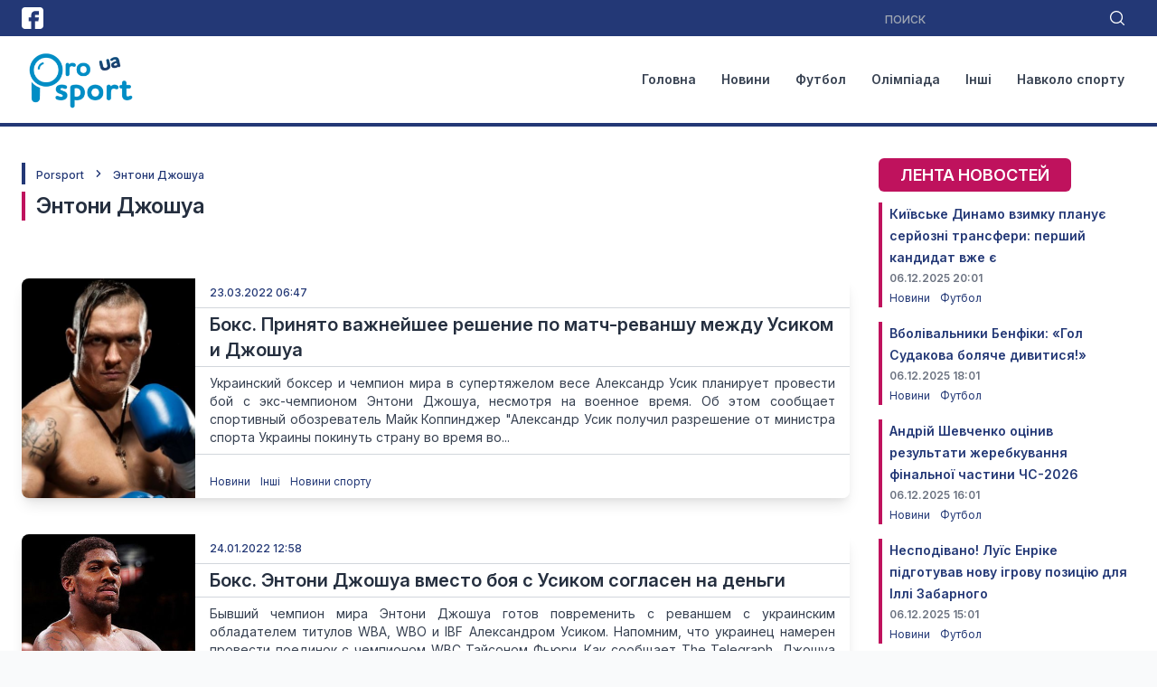

--- FILE ---
content_type: text/html; charset=UTF-8
request_url: https://prosportua.com/tag/entoni-dzosua
body_size: 15160
content:
<!DOCTYPE html>
<html lang="ru">
    <head>
        <meta charset="utf-8">
        <meta name="viewport" content="width=device-width, initial-scale=1">

                    <title>Энтони Джошуа | Prosport</title>
                                                <meta property="og:site_name" content="Prosport" />
    <meta property="og:title" content="Энтони Джошуа" />
        <meta property="og:type" content="website" />
    <meta property="og:url" content="http://prosportua.com/tag/entoni-dzosua" />
    <meta property="og:locale" content="ru" />
                                    <script type="application/ld+json">
    {
      "@context": "https://schema.org",
      "@type": "BreadcrumbList",
      "itemListElement": [
      {
        "@type": "ListItem",
        "position": 1,
        "name": "Prosport",
        "item": "http://prosportua.com"
      },
                  {
              "@type": "ListItem",
              "position": 2,
        "name": "Энтони Джошуа",
        "item": "http://prosportua.com/tag/entoni-dzosua"
      }
                ]
      }

    </script>
        
        <link rel="canonical" href="https://prosportua.com/tag/entoni-dzosua">

        <!-- Favicon -->
		<link rel="shortcut icon" href="https://prosportua.com/favicon.ico">

        <style>
            .loader-body {
                width: 100%;
                height: 100vh;
                background-color: white;
                position: fixed;
                z-index: 10000;
                visibility: visible;
                top: 0;
                left: 0;
                text-align: center;
                justify-content: center;
                align-content: center;
                transition: .5s all
            }

            .loader {
                width: 100px;
                height: 100px;
                border: 12px solid #233876;
                border-radius: 50%;
                position: absolute; /*change color of border*/
                border-top-color: #bf125d;
                transform: translate(-50%, -50%);
                top: 50%;
                left: 50%;
                -webkit-animation: 1s spin2 infinite linear;
                -o-animation: 1s spin2 infinite linear;
                animation: 1s spin2 infinite linear
            }

            .loader-body.done {
                visibility: hidden;
                opacity: 0
            }

            .loader.done {
                animation-play-state: paused;
            }

            @keyframes  spin2 {
                from {
                    transform: translate(-50%, -50%) rotate(0)
                }
                to {
                    transform: translate(-50%, -50%) rotate(360deg)
                }
            }
        </style>

        <!-- Fonts -->
        <link rel="stylesheet" href="https://rsms.me/inter/inter.css">
        <link rel="preload" href="/fonts/Tinos.woff" as="font" crossorigin="anonymous" />
        <link rel="preload" href="/fonts/Tinos-Bold.woff" as="font" crossorigin="anonymous" />
        <link rel="preload" href="/fonts/Tinos-BoldItalic.woff" as="font" crossorigin="anonymous" />
        <link rel="preload" href="/fonts/Tinos-Italic.woff" as="font" crossorigin="anonymous" />

        <!-- Styles -->
        <link rel="stylesheet" href="https://prosportua.com/css/app.css?id=ddbf45ca02f784da42f2" as="style" crossorigin="anonymous">
        <link rel="stylesheet" href="https://prosportua.com/css/theme.css?id=c9de19db7b682df97d54" as="style" crossorigin="anonymous">
        <style >[wire\:loading], [wire\:loading\.delay], [wire\:loading\.inline-block], [wire\:loading\.inline], [wire\:loading\.block], [wire\:loading\.flex], [wire\:loading\.table], [wire\:loading\.grid], [wire\:loading\.inline-flex] {display: none;}[wire\:loading\.delay\.shortest], [wire\:loading\.delay\.shorter], [wire\:loading\.delay\.short], [wire\:loading\.delay\.long], [wire\:loading\.delay\.longer], [wire\:loading\.delay\.longest] {display:none;}[wire\:offline] {display: none;}[wire\:dirty]:not(textarea):not(input):not(select) {display: none;}input:-webkit-autofill, select:-webkit-autofill, textarea:-webkit-autofill {animation-duration: 50000s;animation-name: livewireautofill;}@keyframes livewireautofill { from {} }</style>

        <!-- Scripts -->
        <script src="https://prosportua.com/js/turbolinks.js?id=a39fd76ca6ba225311f7" defer></script>

        <!-- CSRF Token -->
        <meta name="csrf-token" content="FH0pstVryI4EtLCK5HYvegwsjab5gHpqMTRUEtwZ">

        <!-- Custom data from backend -->
        <script async src="https://www.googletagmanager.com/gtag/js?id=UA-113334728-1"></script>
    </head>

    <body class="bg-gray-50 tm-body">
        <script>
  window.dataLayer = window.dataLayer || [];
  function gtag(){dataLayer.push(arguments);}
  gtag('js', new Date());

  gtag('config', 'UA-113334728-1');
</script>
        <div class="loader-body" id="loader">
            <div class="loader" id="spin"></div>
        </div>

        <div class="wrapper">
            
            <div class="text-white bg-blue-900">
    <div class="container mx-auto">
        <div class="flex flex-row px-4 w-full md:px-6">
            <div class="flex flex-row py-2">
                <a href="https://www.facebook.com/ProSport.Ukraine" class="mr-4 text-white hover:text-pink-700" title="facebook" target="_blank" rel="nofollow external">
                    <svg viewBox="0 0 512 512" xmlns="http://www.w3.org/2000/svg" class="h-6 w-6" fill="currentColor">
    <path
        d="m437 0h-362c-41.351562 0-75 33.648438-75 75v362c0 41.351562 33.648438 75 75 75h151v-181h-60v-90h60v-61c0-49.628906 40.371094-90 90-90h91v90h-91v61h91l-15 90h-76v181h121c41.351562 0 75-33.648438 75-75v-362c0-41.351562-33.648438-75-75-75zm0 0"/>
</svg>
                </a>
            </div>




            <div class="ml-auto h-auto text-gray-900">
                <form class="flex relative h-full" method="GET" action="https://prosportua.com/search">
                    <input type="search" name="s" class="pr-8 pl-2 w-full h-full text-white bg-blue-900 border-r-0 border-r-2 border-l-2 border-blue-900 outline-none overflow-ellipsis focus:border-pink-700" placeholder="поиск" required>
                    <button type="submit" class="flex absolute right-3 items-center h-full text-white hover:text-pink-700">
                        <svg xmlns="http://www.w3.org/2000/svg" xmlns:xlink="http://www.w3.org/1999/xlink" x="0px" y="0px"
     viewBox="0 0 512 512" style="enable-background:new 0 0 512 512;" xml:space="preserve"  class="h-4 w-4" fill="currentColor">
		<path d="M225.474,0C101.151,0,0,101.151,0,225.474c0,124.33,101.151,225.474,225.474,225.474
			c124.33,0,225.474-101.144,225.474-225.474C450.948,101.151,349.804,0,225.474,0z M225.474,409.323
			c-101.373,0-183.848-82.475-183.848-183.848S124.101,41.626,225.474,41.626s183.848,82.475,183.848,183.848
			S326.847,409.323,225.474,409.323z"/>
    <path d="M505.902,476.472L386.574,357.144c-8.131-8.131-21.299-8.131-29.43,0c-8.131,8.124-8.131,21.306,0,29.43l119.328,119.328
			c4.065,4.065,9.387,6.098,14.715,6.098c5.321,0,10.649-2.033,14.715-6.098C514.033,497.778,514.033,484.596,505.902,476.472z"/>
</svg>
                    </button>
                </form>
            </div>
        </div>
    </div>
</div>
<div class="container mx-auto">
    <div class="w-full text-gray-700 bg-white border-b-4 border-blue-900">
    <div x-data="{ open: false }"
         class="flex flex-col px-4 mx-auto lg:items-center lg:justify-between lg:flex-row md:px-6">
        <div class="flex flex-row justify-between items-center p-4 pl-0">
            <a href="https://prosportua.com" class="text-lg font-semibold tracking-widest text-gray-900 uppercase rounded-lg focus:outline-none focus:shadow-outline" title="Prosport">
                <img src="/img/logo_uk.png" alt="Prosport" class="w-auto h-10 md:h-14 sm:h-12 lg:h-16">
            </a>
            <button class="ml-auto rounded-lg lg:hidden focus:outline-none focus:shadow-outline" @click="open = !open">
                <svg fill="currentColor" viewBox="0 0 20 20" class="w-6 h-6">
                    <path x-show="!open" fill-rule="evenodd"
                          d="M3 5a1 1 0 011-1h12a1 1 0 110 2H4a1 1 0 01-1-1zM3 10a1 1 0 011-1h12a1 1 0 110 2H4a1 1 0 01-1-1zM9 15a1 1 0 011-1h6a1 1 0 110 2h-6a1 1 0 01-1-1z"
                          clip-rule="evenodd"></path>
                    <path x-show="open" class="hidden" :class="{ 'hidden' : !open }" fill-rule="evenodd"
                          d="M4.293 4.293a1 1 0 011.414 0L10 8.586l4.293-4.293a1 1 0 111.414 1.414L11.414 10l4.293 4.293a1 1 0 01-1.414 1.414L10 11.414l-4.293 4.293a1 1 0 01-1.414-1.414L8.586 10 4.293 5.707a1 1 0 010-1.414z"
                          clip-rule="evenodd"></path>
                </svg>
            </button>
        </div>
        <nav :class="{'flex': open, 'hidden': !open}"
             class="hidden flex-col flex-grow pb-4 lg:pb-0 lg:flex lg:justify-end lg:flex-row">
                                                <a class="py-2 px-3 mt-2 text-sm font-semibold bg-transparent rounded-lg md:mt-0 md:ml-1 hover:text-gray-900 focus:text-gray-900 hover:bg-gray-200 focus:bg-gray-200 focus:outline-none focus:shadow-outline"
                       href="/" >Головна</a>
                                                                <a class="py-2 px-3 mt-2 text-sm font-semibold bg-transparent rounded-lg md:mt-0 md:ml-1 hover:text-gray-900 focus:text-gray-900 hover:bg-gray-200 focus:bg-gray-200 focus:outline-none focus:shadow-outline"
                       href="/category/news" >Новини</a>
                                                                <a class="py-2 px-3 mt-2 text-sm font-semibold bg-transparent rounded-lg md:mt-0 md:ml-1 hover:text-gray-900 focus:text-gray-900 hover:bg-gray-200 focus:bg-gray-200 focus:outline-none focus:shadow-outline"
                       href="/category/football" >Футбол</a>
                                                                <a class="py-2 px-3 mt-2 text-sm font-semibold bg-transparent rounded-lg md:mt-0 md:ml-1 hover:text-gray-900 focus:text-gray-900 hover:bg-gray-200 focus:bg-gray-200 focus:outline-none focus:shadow-outline"
                       href="/category/olimpiada" >Олімпіада</a>
                                                                <a class="py-2 px-3 mt-2 text-sm font-semibold bg-transparent rounded-lg md:mt-0 md:ml-1 hover:text-gray-900 focus:text-gray-900 hover:bg-gray-200 focus:bg-gray-200 focus:outline-none focus:shadow-outline"
                       href="/category/other" >Інші</a>
                                                                <a class="py-2 px-3 mt-2 text-sm font-semibold bg-transparent rounded-lg md:mt-0 md:ml-1 hover:text-gray-900 focus:text-gray-900 hover:bg-gray-200 focus:bg-gray-200 focus:outline-none focus:shadow-outline"
                       href="/category/around-yes-near" >Навколо спорту</a>
                                    </nav>
    </div>
</div>
</div>

            <div class="container px-4 mx-auto bg-white md:px-6">
                        <div class="pt-10">
        <div class="grid grid-cols-1 gap-8 lg:grid-cols-4">
            <div class="col-span-1 lg:col-span-3">
                <ul class="flex items-center pl-3 mb-2 space-x-2 border-l-4 border-blue-900 sm:space-x-3">
    <li class="">
        <a aria-label="Главная" title="Главная" class="text-xs font-medium text-blue-900 transition-colors duration-200 hover:text-pink-700 whitespace-nowrap" href="https://prosportua.com">Porsport</a>
    </li>
    <li class="">
        <svg class="w-2 text-blue-900" viewBox="0 0 24 24">
            <polyline fill="none" stroke="currentColor" stroke-width="4" stroke-linecap="round" stroke-miterlimit="10"
                      points="7,2 17,12 7,22" stroke-linejoin="round"></polyline>
        </svg>
    </li>

            <li class="truncate">
            <a aria-label="Энтони Джошуа" title="Энтони Джошуа" class="text-xs font-medium text-blue-900 transition-colors duration-200 hover:text-pink-700" href="https://prosportua.com/tag/entoni-dzosua">Энтони Джошуа</a>
        </li>
            </ul>

<h1 class="pl-3 text-2xl font-semibold text-gray-800 border-l-4 border-pink-700">
    Энтони Джошуа
</h1>

                <div wire:id="QNrqBSk1NRCNMczaB1wo" wire:initial-data="{&quot;fingerprint&quot;:{&quot;id&quot;:&quot;QNrqBSk1NRCNMczaB1wo&quot;,&quot;name&quot;:&quot;modules.posts.tag&quot;,&quot;locale&quot;:&quot;ru&quot;,&quot;path&quot;:&quot;tag\/entoni-dzosua&quot;,&quot;method&quot;:&quot;GET&quot;,&quot;v&quot;:&quot;acj&quot;},&quot;effects&quot;:{&quot;listeners&quot;:[]},&quot;serverMemo&quot;:{&quot;children&quot;:[],&quot;errors&quot;:[],&quot;htmlHash&quot;:&quot;0a5cafa6&quot;,&quot;data&quot;:{&quot;showTitle&quot;:false,&quot;title&quot;:&quot;\u042d\u043d\u0442\u043e\u043d\u0438 \u0414\u0436\u043e\u0448\u0443\u0430&quot;,&quot;tag&quot;:[],&quot;count&quot;:12,&quot;withPagination&quot;:true,&quot;isSearchResult&quot;:false},&quot;dataMeta&quot;:{&quot;models&quot;:{&quot;tag&quot;:{&quot;class&quot;:&quot;Spatie\\Tags\\Tag&quot;,&quot;id&quot;:6051,&quot;relations&quot;:[],&quot;connection&quot;:&quot;mysql&quot;}}},&quot;checksum&quot;:&quot;283c45aab66827d4b2776ddf368958a08da5f1598a49e58dc6d8bde6f29c29c1&quot;}}" class="flex flex-row flex-wrap pt-10 mx-auto">

    
    <div class="block flex-col mt-6 w-full lg:flex lg:space-x-2 lg:p-0">

        <div class="w-full" id="post-row">
            <!-- post card -->
                            <div
                    class="overflow-hidden mb-10 w-full rounded-lg shadow-lg transition hover:shadow-2xl lg:flex">
                    <a href="https://prosportua.com/boks-prinyato-vazhnejshee-reshenie-po-match-revanshu-mezhdu-usikom-i-dzhoshua" class="overflow-hidden flex-none h-52 text-center bg-center bg-cover block min-h-48 lg:h-auto lg:w-48 lozad" data-background-image="/wp-content/uploads/2020/06/Aleksandr-Usik.jpg" title="deit is very important">
                    </a>
                    <div class="flex flex-col w-full leading-normal bg-white">
                        <div class="flex overflow-hidden justify-between items-center py-2 px-4">
                    <span class="text-xs font-medium text-blue-900 uppercase notranslate">
                      23.03.2022 06:47
                    </span>
                            <div class="flex flex-row items-center">
                                <div
                                    class="flex flex-row items-center mr-2 text-xs font-medium text-gray-500">


                                </div>
                            </div>
                        </div>
                        <hr class="border-gray-300"/>
                        <div class="flex flex-wrap flex-1 items-center py-1 px-4">
                            <a href="https://prosportua.com/boks-prinyato-vazhnejshee-reshenie-po-match-revanshu-mezhdu-usikom-i-dzhoshua" title="Бокс. Принято важнейшее решение по матч-реваншу между Усиком и Джошуа" class="">
                                <h2 class="text-xl font-semibold tracking-normal text-gray-800 hover:text-blue-900">
                                    Бокс. Принято важнейшее решение по матч-реваншу между Усиком и Джошуа
                                </h2>
                            </a>
                        </div>
                        <hr class="border-gray-300"/>
                        <p
                            class="flex overflow-hidden flex-row flex-wrap py-2 px-4 w-full text-sm text-justify text-gray-700">
                            
Украинский боксер и чемпион мира в супертяжелом весе Александр Усик планирует провести бой с экс-чемпионом Энтони Джошуа, несмотря на военное время. Об этом сообщает спортивный обозреватель Майк Коппинджер 



"Александр Усик получил разрешение от министра спорта Украины покинуть страну во время во...
                        </p>
                        <hr class="border-gray-300"/>
                        <div class="py-2 px-4 mt-2">
                            <div class="">
                                                                    <a href="https://prosportua.com/category/news" class="mr-2 text-xs text-blue-900 hover:text-pink-700" title="Новини">
                                        Новини
                                    </a>
                                                                    <a href="https://prosportua.com/category/other" class="mr-2 text-xs text-blue-900 hover:text-pink-700" title="Інші">
                                        Інші
                                    </a>
                                                                    <a href="https://prosportua.com/category/sportsnews" class="mr-2 text-xs text-blue-900 hover:text-pink-700" title="Новини спорту">
                                        Новини спорту
                                    </a>
                                                            </div>
                        </div>
                    </div>
                </div>
                            <div
                    class="overflow-hidden mb-10 w-full rounded-lg shadow-lg transition hover:shadow-2xl lg:flex">
                    <a href="https://prosportua.com/boks-entoni-dzhoshua-vmesto-boya-s-usikom-soglasen-na-dengi" class="overflow-hidden flex-none h-52 text-center bg-center bg-cover block min-h-48 lg:h-auto lg:w-48 lozad" data-background-image="/wp-content/uploads/2020/12/Entoni-Dzhoshua.jpg" title="deit is very important">
                    </a>
                    <div class="flex flex-col w-full leading-normal bg-white">
                        <div class="flex overflow-hidden justify-between items-center py-2 px-4">
                    <span class="text-xs font-medium text-blue-900 uppercase notranslate">
                      24.01.2022 12:58
                    </span>
                            <div class="flex flex-row items-center">
                                <div
                                    class="flex flex-row items-center mr-2 text-xs font-medium text-gray-500">


                                </div>
                            </div>
                        </div>
                        <hr class="border-gray-300"/>
                        <div class="flex flex-wrap flex-1 items-center py-1 px-4">
                            <a href="https://prosportua.com/boks-entoni-dzhoshua-vmesto-boya-s-usikom-soglasen-na-dengi" title="Бокс. Энтони Джошуа вместо боя с Усиком согласен на деньги" class="">
                                <h2 class="text-xl font-semibold tracking-normal text-gray-800 hover:text-blue-900">
                                    Бокс. Энтони Джошуа вместо боя с Усиком согласен на деньги
                                </h2>
                            </a>
                        </div>
                        <hr class="border-gray-300"/>
                        <p
                            class="flex overflow-hidden flex-row flex-wrap py-2 px-4 w-full text-sm text-justify text-gray-700">
                            
Бывший чемпион мира Энтони Джошуа готов повременить с реваншем с украинским обладателем титулов WBA, WBO и IBF Александром Усиком.



Напомним, что украинец намерен провести поединок с&nbsp;чемпионом WBC Тайсоном Фьюри.



Как сообщает The Telegraph, Джошуа готов взять отступные в размере 15 миллио...
                        </p>
                        <hr class="border-gray-300"/>
                        <div class="py-2 px-4 mt-2">
                            <div class="">
                                                                    <a href="https://prosportua.com/category/news" class="mr-2 text-xs text-blue-900 hover:text-pink-700" title="Новини">
                                        Новини
                                    </a>
                                                                    <a href="https://prosportua.com/category/other" class="mr-2 text-xs text-blue-900 hover:text-pink-700" title="Інші">
                                        Інші
                                    </a>
                                                                    <a href="https://prosportua.com/category/sportsnews" class="mr-2 text-xs text-blue-900 hover:text-pink-700" title="Новини спорту">
                                        Новини спорту
                                    </a>
                                                            </div>
                        </div>
                    </div>
                </div>
                            <div
                    class="overflow-hidden mb-10 w-full rounded-lg shadow-lg transition hover:shadow-2xl lg:flex">
                    <a href="https://prosportua.com/boks-entoni-dzhoshua-nashel-trenera-na-revansh-s-aleksandrom-usikom" class="overflow-hidden flex-none h-52 text-center bg-center bg-cover block min-h-48 lg:h-auto lg:w-48 lozad" data-background-image="/wp-content/uploads/2020/12/Entoni-Dzhoshua.jpg||/wp-content/uploads/2021/10/Dzhoshua-i-SHilds.jpg" title="deit is very important">
                    </a>
                    <div class="flex flex-col w-full leading-normal bg-white">
                        <div class="flex overflow-hidden justify-between items-center py-2 px-4">
                    <span class="text-xs font-medium text-blue-900 uppercase notranslate">
                      20.10.2021 05:59
                    </span>
                            <div class="flex flex-row items-center">
                                <div
                                    class="flex flex-row items-center mr-2 text-xs font-medium text-gray-500">


                                </div>
                            </div>
                        </div>
                        <hr class="border-gray-300"/>
                        <div class="flex flex-wrap flex-1 items-center py-1 px-4">
                            <a href="https://prosportua.com/boks-entoni-dzhoshua-nashel-trenera-na-revansh-s-aleksandrom-usikom" title="Бокс. Энтони Джошуа нашел тренера на реванш с Александром Усиком" class="">
                                <h2 class="text-xl font-semibold tracking-normal text-gray-800 hover:text-blue-900">
                                    Бокс. Энтони Джошуа нашел тренера на реванш с Александром Усиком
                                </h2>
                            </a>
                        </div>
                        <hr class="border-gray-300"/>
                        <p
                            class="flex overflow-hidden flex-row flex-wrap py-2 px-4 w-full text-sm text-justify text-gray-700">
                            
Бывший объединённый чемпион хэвивейта британец Энтони Джошуа (24-2, 22 КО) продолжил в США поиски нового наставника, которому предстоит готовить его на бой-реванш с украинцем Александром Усиком (19-0, 13 КО). И, похоже, уже окончательно определился. 



Это не Эдди Рейносо, и не Вёрджил Хантер, к к...
                        </p>
                        <hr class="border-gray-300"/>
                        <div class="py-2 px-4 mt-2">
                            <div class="">
                                                                    <a href="https://prosportua.com/category/news" class="mr-2 text-xs text-blue-900 hover:text-pink-700" title="Новини">
                                        Новини
                                    </a>
                                                                    <a href="https://prosportua.com/category/other" class="mr-2 text-xs text-blue-900 hover:text-pink-700" title="Інші">
                                        Інші
                                    </a>
                                                                    <a href="https://prosportua.com/category/sportsnews" class="mr-2 text-xs text-blue-900 hover:text-pink-700" title="Новини спорту">
                                        Новини спорту
                                    </a>
                                                            </div>
                        </div>
                    </div>
                </div>
                            <div
                    class="overflow-hidden mb-10 w-full rounded-lg shadow-lg transition hover:shadow-2xl lg:flex">
                    <a href="https://prosportua.com/roj-dzhons-esli-by-dzhoshua-boksiroval-pravilno-v-boyu-s-usikom" class="overflow-hidden flex-none h-52 text-center bg-center bg-cover block min-h-48 lg:h-auto lg:w-48 lozad" data-background-image="/wp-content/uploads/2021/09/Roj-Dzhons.jpg" title="deit is very important">
                    </a>
                    <div class="flex flex-col w-full leading-normal bg-white">
                        <div class="flex overflow-hidden justify-between items-center py-2 px-4">
                    <span class="text-xs font-medium text-blue-900 uppercase notranslate">
                      27.09.2021 06:58
                    </span>
                            <div class="flex flex-row items-center">
                                <div
                                    class="flex flex-row items-center mr-2 text-xs font-medium text-gray-500">


                                </div>
                            </div>
                        </div>
                        <hr class="border-gray-300"/>
                        <div class="flex flex-wrap flex-1 items-center py-1 px-4">
                            <a href="https://prosportua.com/roj-dzhons-esli-by-dzhoshua-boksiroval-pravilno-v-boyu-s-usikom" title="Рой Джонс: &quot;Если бы Джошуа боксировал правильно в бою с Усиком...&quot;" class="">
                                <h2 class="text-xl font-semibold tracking-normal text-gray-800 hover:text-blue-900">
                                    Рой Джонс: &quot;Если бы Джошуа боксировал правильно в бою с Усиком...&quot;
                                </h2>
                            </a>
                        </div>
                        <hr class="border-gray-300"/>
                        <p
                            class="flex overflow-hidden flex-row flex-wrap py-2 px-4 w-full text-sm text-justify text-gray-700">
                            
Бывший чемпион мира в четырех дивизионах Рой Джонс прокомментировал выступление британца Энтони Джошуа в титульном поединке против Александра Усика.



Украинец выиграл единогласным решением судей и отобрал у "Эй Джея" четыре чемпионских пояса в супертяжелом весе -- WBA Super, WBO, IBF и IBO.



"К...
                        </p>
                        <hr class="border-gray-300"/>
                        <div class="py-2 px-4 mt-2">
                            <div class="">
                                                                    <a href="https://prosportua.com/category/news" class="mr-2 text-xs text-blue-900 hover:text-pink-700" title="Новини">
                                        Новини
                                    </a>
                                                                    <a href="https://prosportua.com/category/other" class="mr-2 text-xs text-blue-900 hover:text-pink-700" title="Інші">
                                        Інші
                                    </a>
                                                                    <a href="https://prosportua.com/category/sportsnews" class="mr-2 text-xs text-blue-900 hover:text-pink-700" title="Новини спорту">
                                        Новини спорту
                                    </a>
                                                            </div>
                        </div>
                    </div>
                </div>
                            <div
                    class="overflow-hidden mb-10 w-full rounded-lg shadow-lg transition hover:shadow-2xl lg:flex">
                    <a href="https://prosportua.com/boks-lennoks-lyuis-usik-pokazal-svoyu-porodu-v-ringe" class="overflow-hidden flex-none h-52 text-center bg-center bg-cover block min-h-48 lg:h-auto lg:w-48 lozad" data-background-image="/wp-content/uploads/2021/09/Lennoks-Lyuis.jpg" title="deit is very important">
                    </a>
                    <div class="flex flex-col w-full leading-normal bg-white">
                        <div class="flex overflow-hidden justify-between items-center py-2 px-4">
                    <span class="text-xs font-medium text-blue-900 uppercase notranslate">
                      27.09.2021 05:52
                    </span>
                            <div class="flex flex-row items-center">
                                <div
                                    class="flex flex-row items-center mr-2 text-xs font-medium text-gray-500">


                                </div>
                            </div>
                        </div>
                        <hr class="border-gray-300"/>
                        <div class="flex flex-wrap flex-1 items-center py-1 px-4">
                            <a href="https://prosportua.com/boks-lennoks-lyuis-usik-pokazal-svoyu-porodu-v-ringe" title="Бокс. Леннокс Льюис: &quot;Усик показал свою породу в ринге&quot;" class="">
                                <h2 class="text-xl font-semibold tracking-normal text-gray-800 hover:text-blue-900">
                                    Бокс. Леннокс Льюис: &quot;Усик показал свою породу в ринге&quot;
                                </h2>
                            </a>
                        </div>
                        <hr class="border-gray-300"/>
                        <p
                            class="flex overflow-hidden flex-row flex-wrap py-2 px-4 w-full text-sm text-justify text-gray-700">
                            
Александр Усик победил в Лондоне Энтони Джошуа и завоевал титулы WBA Super, WBO, IBF и IBO в супертяжелом весе.



Бывший абсолютный чемпион мира в супертяжелом весе Леннокс Льюис отметил навыки Усика, но уверен, что Джошуа возвратится еще сильнее:



"Должен поаплодировать Усику за отличное тактич...
                        </p>
                        <hr class="border-gray-300"/>
                        <div class="py-2 px-4 mt-2">
                            <div class="">
                                                                    <a href="https://prosportua.com/category/news" class="mr-2 text-xs text-blue-900 hover:text-pink-700" title="Новини">
                                        Новини
                                    </a>
                                                                    <a href="https://prosportua.com/category/other" class="mr-2 text-xs text-blue-900 hover:text-pink-700" title="Інші">
                                        Інші
                                    </a>
                                                                    <a href="https://prosportua.com/category/sportsnews" class="mr-2 text-xs text-blue-900 hover:text-pink-700" title="Новини спорту">
                                        Новини спорту
                                    </a>
                                                            </div>
                        </div>
                    </div>
                </div>
                            <div
                    class="overflow-hidden mb-10 w-full rounded-lg shadow-lg transition hover:shadow-2xl lg:flex">
                    <a href="https://prosportua.com/boks-eks-chempion-mira-prokommentiroval-predstoyashhij-boj-dzhoshua-usik" class="overflow-hidden flex-none h-52 text-center bg-center bg-cover block min-h-48 lg:h-auto lg:w-48 lozad" data-background-image="/wp-content/uploads/2021/09/Rikki-Hatton.jpg" title="deit is very important">
                    </a>
                    <div class="flex flex-col w-full leading-normal bg-white">
                        <div class="flex overflow-hidden justify-between items-center py-2 px-4">
                    <span class="text-xs font-medium text-blue-900 uppercase notranslate">
                      13.09.2021 08:31
                    </span>
                            <div class="flex flex-row items-center">
                                <div
                                    class="flex flex-row items-center mr-2 text-xs font-medium text-gray-500">


                                </div>
                            </div>
                        </div>
                        <hr class="border-gray-300"/>
                        <div class="flex flex-wrap flex-1 items-center py-1 px-4">
                            <a href="https://prosportua.com/boks-eks-chempion-mira-prokommentiroval-predstoyashhij-boj-dzhoshua-usik" title="Бокс. Экс-чемпион мира прокомментировал предстоящий бой Джошуа – Усик" class="">
                                <h2 class="text-xl font-semibold tracking-normal text-gray-800 hover:text-blue-900">
                                    Бокс. Экс-чемпион мира прокомментировал предстоящий бой Джошуа – Усик
                                </h2>
                            </a>
                        </div>
                        <hr class="border-gray-300"/>
                        <p
                            class="flex overflow-hidden flex-row flex-wrap py-2 px-4 w-full text-sm text-justify text-gray-700">
                            
Британский экс-чемпион мира в двух весовых категориях Рикки Хаттон поделился мыслями о поединке между чемпионом мира по версиям WBA, WBO и IBF в супертяжелом дивизионе Энтони Джошуа и украинцем Александром Усиком.



"Джошуа больше не бомбардирует соперников, как раньше. Он показал свои фантастичес...
                        </p>
                        <hr class="border-gray-300"/>
                        <div class="py-2 px-4 mt-2">
                            <div class="">
                                                                    <a href="https://prosportua.com/category/news" class="mr-2 text-xs text-blue-900 hover:text-pink-700" title="Новини">
                                        Новини
                                    </a>
                                                                    <a href="https://prosportua.com/category/other" class="mr-2 text-xs text-blue-900 hover:text-pink-700" title="Інші">
                                        Інші
                                    </a>
                                                                    <a href="https://prosportua.com/category/sportsnews" class="mr-2 text-xs text-blue-900 hover:text-pink-700" title="Новини спорту">
                                        Новини спорту
                                    </a>
                                                            </div>
                        </div>
                    </div>
                </div>
                            <div
                    class="overflow-hidden mb-10 w-full rounded-lg shadow-lg transition hover:shadow-2xl lg:flex">
                    <a href="https://prosportua.com/gotov-vyjti-protiv-dzhoshua-evgenij-seleznev-prodemonstriroval-svoi-bokserskie-navyki-video" class="overflow-hidden flex-none h-52 text-center bg-center bg-cover block min-h-48 lg:h-auto lg:w-48 lozad" data-background-image="/wp-content/uploads/2021/05/Evgenij-Seleznev.jpg" title="deit is very important">
                    </a>
                    <div class="flex flex-col w-full leading-normal bg-white">
                        <div class="flex overflow-hidden justify-between items-center py-2 px-4">
                    <span class="text-xs font-medium text-blue-900 uppercase notranslate">
                      26.05.2021 12:45
                    </span>
                            <div class="flex flex-row items-center">
                                <div
                                    class="flex flex-row items-center mr-2 text-xs font-medium text-gray-500">


                                </div>
                            </div>
                        </div>
                        <hr class="border-gray-300"/>
                        <div class="flex flex-wrap flex-1 items-center py-1 px-4">
                            <a href="https://prosportua.com/gotov-vyjti-protiv-dzhoshua-evgenij-seleznev-prodemonstriroval-svoi-bokserskie-navyki-video" title="&quot;Готов выйти против Джошуа!&quot; Евгений Селезнев продемонстрировал свои боксерские навыки (видео)" class="">
                                <h2 class="text-xl font-semibold tracking-normal text-gray-800 hover:text-blue-900">
                                    &quot;Готов выйти против Джошуа!&quot; Евгений Селезнев продемонстрировал свои боксерские навыки (видео)
                                </h2>
                            </a>
                        </div>
                        <hr class="border-gray-300"/>
                        <p
                            class="flex overflow-hidden flex-row flex-wrap py-2 px-4 w-full text-sm text-justify text-gray-700">
                            
35-летний украинский форвард Евгений Селезнев, чей контракт принадлежит "Колосу», поддерживает форму в зале бокса.



"Готовимся к бою с Энтони Джошуа", — прокомментировал Евгений видео своей активной тренировки.



         Посмотреть эту публикацию в Instagram            Публикация от Ievgen Sele...
                        </p>
                        <hr class="border-gray-300"/>
                        <div class="py-2 px-4 mt-2">
                            <div class="">
                                                                    <a href="https://prosportua.com/category/news" class="mr-2 text-xs text-blue-900 hover:text-pink-700" title="Новини">
                                        Новини
                                    </a>
                                                                    <a href="https://prosportua.com/category/football" class="mr-2 text-xs text-blue-900 hover:text-pink-700" title="Футбол">
                                        Футбол
                                    </a>
                                                                    <a href="https://prosportua.com/category/other" class="mr-2 text-xs text-blue-900 hover:text-pink-700" title="Інші">
                                        Інші
                                    </a>
                                                            </div>
                        </div>
                    </div>
                </div>
                            <div
                    class="overflow-hidden mb-10 w-full rounded-lg shadow-lg transition hover:shadow-2xl lg:flex">
                    <a href="https://prosportua.com/boks-tajson-fyuri-izobrazil-na-vpechatlyayushhem-plakate-aleksandra-usika-foto" class="overflow-hidden flex-none h-52 text-center bg-center bg-cover block min-h-48 lg:h-auto lg:w-48 lozad" data-background-image="/wp-content/uploads/2020/11/Tajson-Fyuri.jpg" title="deit is very important">
                    </a>
                    <div class="flex flex-col w-full leading-normal bg-white">
                        <div class="flex overflow-hidden justify-between items-center py-2 px-4">
                    <span class="text-xs font-medium text-blue-900 uppercase notranslate">
                      05.04.2021 05:47
                    </span>
                            <div class="flex flex-row items-center">
                                <div
                                    class="flex flex-row items-center mr-2 text-xs font-medium text-gray-500">


                                </div>
                            </div>
                        </div>
                        <hr class="border-gray-300"/>
                        <div class="flex flex-wrap flex-1 items-center py-1 px-4">
                            <a href="https://prosportua.com/boks-tajson-fyuri-izobrazil-na-vpechatlyayushhem-plakate-aleksandra-usika-foto" title="Бокс. Тайсон Фьюри изобразил на впечатляющем плакате Александра Усика (фото)" class="">
                                <h2 class="text-xl font-semibold tracking-normal text-gray-800 hover:text-blue-900">
                                    Бокс. Тайсон Фьюри изобразил на впечатляющем плакате Александра Усика (фото)
                                </h2>
                            </a>
                        </div>
                        <hr class="border-gray-300"/>
                        <p
                            class="flex overflow-hidden flex-row flex-wrap py-2 px-4 w-full text-sm text-justify text-gray-700">
                            
Британский супертяжеловес Тайсон Фьюри опубликовал у себя в Twitter роскошный плакат, на котором у него за спиной другие звезды хэвивейта: Энтони Джошуа, Деонтей Уайлдер и Александр Усик. 



there has only ever been 1.@Tyson_Fury @BronzeBomber @DillianWhyte @anthonyjoshua @usykaa pic.twitter.com/Q...
                        </p>
                        <hr class="border-gray-300"/>
                        <div class="py-2 px-4 mt-2">
                            <div class="">
                                                                    <a href="https://prosportua.com/category/news" class="mr-2 text-xs text-blue-900 hover:text-pink-700" title="Новини">
                                        Новини
                                    </a>
                                                                    <a href="https://prosportua.com/category/other" class="mr-2 text-xs text-blue-900 hover:text-pink-700" title="Інші">
                                        Інші
                                    </a>
                                                                    <a href="https://prosportua.com/category/sportsnews" class="mr-2 text-xs text-blue-900 hover:text-pink-700" title="Новини спорту">
                                        Новини спорту
                                    </a>
                                                            </div>
                        </div>
                    </div>
                </div>
                            <div
                    class="overflow-hidden mb-10 w-full rounded-lg shadow-lg transition hover:shadow-2xl lg:flex">
                    <a href="https://prosportua.com/boks-entoni-dzhoshua-fyuri-esli-ty-nastroen-serezno-to-davaj-dratsya" class="overflow-hidden flex-none h-52 text-center bg-center bg-cover block min-h-48 lg:h-auto lg:w-48 lozad" data-background-image="/wp-content/uploads/2021/02/Entoni-Dzhoshua.jpg" title="deit is very important">
                    </a>
                    <div class="flex flex-col w-full leading-normal bg-white">
                        <div class="flex overflow-hidden justify-between items-center py-2 px-4">
                    <span class="text-xs font-medium text-blue-900 uppercase notranslate">
                      25.02.2021 08:16
                    </span>
                            <div class="flex flex-row items-center">
                                <div
                                    class="flex flex-row items-center mr-2 text-xs font-medium text-gray-500">


                                </div>
                            </div>
                        </div>
                        <hr class="border-gray-300"/>
                        <div class="flex flex-wrap flex-1 items-center py-1 px-4">
                            <a href="https://prosportua.com/boks-entoni-dzhoshua-fyuri-esli-ty-nastroen-serezno-to-davaj-dratsya" title="Бокс. Энтони Джошуа: &quot;Фьюри, если ты настроен серьезно, то давай драться&quot;" class="">
                                <h2 class="text-xl font-semibold tracking-normal text-gray-800 hover:text-blue-900">
                                    Бокс. Энтони Джошуа: &quot;Фьюри, если ты настроен серьезно, то давай драться&quot;
                                </h2>
                            </a>
                        </div>
                        <hr class="border-gray-300"/>
                        <p
                            class="flex overflow-hidden flex-row flex-wrap py-2 px-4 w-full text-sm text-justify text-gray-700">
                            
Энтони Джошуа ждет, когда будет согласован поединок супертяжелого веса против Тайсона Фьюри за все титулы.



"Работаем над датой боя в июне. Я готов к бою. Он может состояться в Англии, в Азии, на моем заднем дворе -- в любом месте. Я готов и хочу этого поединка.



Фьюри, если ты настроен серьезн...
                        </p>
                        <hr class="border-gray-300"/>
                        <div class="py-2 px-4 mt-2">
                            <div class="">
                                                                    <a href="https://prosportua.com/category/news" class="mr-2 text-xs text-blue-900 hover:text-pink-700" title="Новини">
                                        Новини
                                    </a>
                                                                    <a href="https://prosportua.com/category/other" class="mr-2 text-xs text-blue-900 hover:text-pink-700" title="Інші">
                                        Інші
                                    </a>
                                                                    <a href="https://prosportua.com/category/sportsnews" class="mr-2 text-xs text-blue-900 hover:text-pink-700" title="Новини спорту">
                                        Новини спорту
                                    </a>
                                                            </div>
                        </div>
                    </div>
                </div>
                            <div
                    class="overflow-hidden mb-10 w-full rounded-lg shadow-lg transition hover:shadow-2xl lg:flex">
                    <a href="https://prosportua.com/boks-entoni-dzhoshua-lyudej-volnuet-otdam-li-ya-titul-wbo-aleksandru-usiku" class="overflow-hidden flex-none h-52 text-center bg-center bg-cover block min-h-48 lg:h-auto lg:w-48 lozad" data-background-image="/wp-content/uploads/2020/12/Entoni-Dzhoshua.jpg" title="deit is very important">
                    </a>
                    <div class="flex flex-col w-full leading-normal bg-white">
                        <div class="flex overflow-hidden justify-between items-center py-2 px-4">
                    <span class="text-xs font-medium text-blue-900 uppercase notranslate">
                      28.12.2020 19:03
                    </span>
                            <div class="flex flex-row items-center">
                                <div
                                    class="flex flex-row items-center mr-2 text-xs font-medium text-gray-500">


                                </div>
                            </div>
                        </div>
                        <hr class="border-gray-300"/>
                        <div class="flex flex-wrap flex-1 items-center py-1 px-4">
                            <a href="https://prosportua.com/boks-entoni-dzhoshua-lyudej-volnuet-otdam-li-ya-titul-wbo-aleksandru-usiku" title="Бокс. Джошуа: &quot;Людей волнует, отдам ли я титул WBO Александру Усику?&quot;" class="">
                                <h2 class="text-xl font-semibold tracking-normal text-gray-800 hover:text-blue-900">
                                    Бокс. Джошуа: &quot;Людей волнует, отдам ли я титул WBO Александру Усику?&quot;
                                </h2>
                            </a>
                        </div>
                        <hr class="border-gray-300"/>
                        <p
                            class="flex overflow-hidden flex-row flex-wrap py-2 px-4 w-full text-sm text-justify text-gray-700">
                            
Чемпион мира в супертяжелом весе по версиям WBA, WBO и IBF Энтони Джошуа заявил о готовности отказаться от пояса WBO ради встречи с обладателем титула WBC Тайсоном Фьюри.



"Людей волнует, отдам ли я титул WBO Александру Усику? Придется ли мне отказаться от пояса? Не знаю. Не хочу этого делать, по...
                        </p>
                        <hr class="border-gray-300"/>
                        <div class="py-2 px-4 mt-2">
                            <div class="">
                                                                    <a href="https://prosportua.com/category/other" class="mr-2 text-xs text-blue-900 hover:text-pink-700" title="Інші">
                                        Інші
                                    </a>
                                                                    <a href="https://prosportua.com/category/news" class="mr-2 text-xs text-blue-900 hover:text-pink-700" title="Новини">
                                        Новини
                                    </a>
                                                            </div>
                        </div>
                    </div>
                </div>
                            <div
                    class="overflow-hidden mb-10 w-full rounded-lg shadow-lg transition hover:shadow-2xl lg:flex">
                    <a href="https://prosportua.com/boks-tajson-fyuri-dzhoshua-bukvalno-sshit-pod-moj-stil" class="overflow-hidden flex-none h-52 text-center bg-center bg-cover block min-h-48 lg:h-auto lg:w-48 lozad" data-background-image="/wp-content/uploads/2020/11/Tajson-Fyuri.jpg" title="deit is very important">
                    </a>
                    <div class="flex flex-col w-full leading-normal bg-white">
                        <div class="flex overflow-hidden justify-between items-center py-2 px-4">
                    <span class="text-xs font-medium text-blue-900 uppercase notranslate">
                      15.12.2020 15:37
                    </span>
                            <div class="flex flex-row items-center">
                                <div
                                    class="flex flex-row items-center mr-2 text-xs font-medium text-gray-500">


                                </div>
                            </div>
                        </div>
                        <hr class="border-gray-300"/>
                        <div class="flex flex-wrap flex-1 items-center py-1 px-4">
                            <a href="https://prosportua.com/boks-tajson-fyuri-dzhoshua-bukvalno-sshit-pod-moj-stil" title="Бокс. Тайсон Фьюри: &quot;Джошуа буквально &quot;сшит&quot; под мой стиль&quot;" class="">
                                <h2 class="text-xl font-semibold tracking-normal text-gray-800 hover:text-blue-900">
                                    Бокс. Тайсон Фьюри: &quot;Джошуа буквально &quot;сшит&quot; под мой стиль&quot;
                                </h2>
                            </a>
                        </div>
                        <hr class="border-gray-300"/>
                        <p
                            class="flex overflow-hidden flex-row flex-wrap py-2 px-4 w-full text-sm text-justify text-gray-700">
                            
Боксер Тайсон Фьюри уверен, что быстро расправится с Энтони Джошуа, если бой за четыре пояса супертяжелого веса действительно состоится в 2021 году.



«Я давно говорил, что Джошуа -- идеальный для меня соперник. Буквально "сшит" под мой стиль. И я это говорю не по той причине, что он является моим...
                        </p>
                        <hr class="border-gray-300"/>
                        <div class="py-2 px-4 mt-2">
                            <div class="">
                                                                    <a href="https://prosportua.com/category/news" class="mr-2 text-xs text-blue-900 hover:text-pink-700" title="Новини">
                                        Новини
                                    </a>
                                                                    <a href="https://prosportua.com/category/other" class="mr-2 text-xs text-blue-900 hover:text-pink-700" title="Інші">
                                        Інші
                                    </a>
                                                                    <a href="https://prosportua.com/category/sportsnews" class="mr-2 text-xs text-blue-900 hover:text-pink-700" title="Новини спорту">
                                        Новини спорту
                                    </a>
                                                            </div>
                        </div>
                    </div>
                </div>
                            <div
                    class="overflow-hidden  w-full rounded-lg shadow-lg transition hover:shadow-2xl lg:flex">
                    <a href="https://prosportua.com/boks-usik-poluchil-zamanchivoe-predlozhenie-po-boyu-fyuri-dzhoshua" class="overflow-hidden flex-none h-52 text-center bg-center bg-cover block min-h-48 lg:h-auto lg:w-48 lozad" data-background-image="/wp-content/uploads/2020/06/Aleksandr-Usik.jpg" title="deit is very important">
                    </a>
                    <div class="flex flex-col w-full leading-normal bg-white">
                        <div class="flex overflow-hidden justify-between items-center py-2 px-4">
                    <span class="text-xs font-medium text-blue-900 uppercase notranslate">
                      15.12.2020 10:58
                    </span>
                            <div class="flex flex-row items-center">
                                <div
                                    class="flex flex-row items-center mr-2 text-xs font-medium text-gray-500">


                                </div>
                            </div>
                        </div>
                        <hr class="border-gray-300"/>
                        <div class="flex flex-wrap flex-1 items-center py-1 px-4">
                            <a href="https://prosportua.com/boks-usik-poluchil-zamanchivoe-predlozhenie-po-boyu-fyuri-dzhoshua" title="Бокс. Усик получил заманчивое предложение по бою Фьюри -- Джошуа" class="">
                                <h2 class="text-xl font-semibold tracking-normal text-gray-800 hover:text-blue-900">
                                    Бокс. Усик получил заманчивое предложение по бою Фьюри -- Джошуа
                                </h2>
                            </a>
                        </div>
                        <hr class="border-gray-300"/>
                        <p
                            class="flex overflow-hidden flex-row flex-wrap py-2 px-4 w-full text-sm text-justify text-gray-700">
                            
По информации СМИ, промоутер Эдди Хирн, который работает с Энтони Джошуа и Александром Усиком, не отказался от идеи провести бой за все пояса супертяжелого веса между Джошуа и Тайсоном Фьюри.



Однако для этого нужно уговорить Усика отложить обязательную защиту титула WBO, которым владеет Энтони....
                        </p>
                        <hr class="border-gray-300"/>
                        <div class="py-2 px-4 mt-2">
                            <div class="">
                                                                    <a href="https://prosportua.com/category/news" class="mr-2 text-xs text-blue-900 hover:text-pink-700" title="Новини">
                                        Новини
                                    </a>
                                                                    <a href="https://prosportua.com/category/other" class="mr-2 text-xs text-blue-900 hover:text-pink-700" title="Інші">
                                        Інші
                                    </a>
                                                                    <a href="https://prosportua.com/category/sportsnews" class="mr-2 text-xs text-blue-900 hover:text-pink-700" title="Новини спорту">
                                        Новини спорту
                                    </a>
                                                            </div>
                        </div>
                    </div>
                </div>
            
                            <div class="mt-10">
                    <nav role="navigation" aria-label="навигация" class="flex justify-between">
                        
                                                    <span
                                class="inline-flex relative items-center py-2 px-4 text-sm font-medium leading-5 text-gray-500 bg-white rounded-md border border-gray-300 cursor-default">
                                &laquo; Назад
                            </span>
                        
                        
                                                    <a href="https://prosportua.com/tag/entoni-dzosua?after=1608022718" rel="next" class="inline-flex relative items-center py-2 px-4 text-sm font-medium leading-5 text-gray-700 bg-white rounded-md border border-gray-300 transition duration-150 ease-in-out hover:text-gray-500 focus:outline-none focus:shadow-outline-blue focus:border-blue-300 active:bg-gray-100 active:text-gray-700">
                                Вперёд &raquo;
                            </a>
                                            </nav>
                </div>
            
            
        </div>

    </div>

</div>

<!-- Livewire Component wire-end:QNrqBSk1NRCNMczaB1wo -->            </div>
            <div class="">
                <div wire:id="Y0TowmqLnYd2fYYPaYWi" wire:initial-data="{&quot;fingerprint&quot;:{&quot;id&quot;:&quot;Y0TowmqLnYd2fYYPaYWi&quot;,&quot;name&quot;:&quot;modules.posts.feed&quot;,&quot;locale&quot;:&quot;ru&quot;,&quot;path&quot;:&quot;tag\/entoni-dzosua&quot;,&quot;method&quot;:&quot;GET&quot;,&quot;v&quot;:&quot;acj&quot;},&quot;effects&quot;:{&quot;listeners&quot;:[]},&quot;serverMemo&quot;:{&quot;children&quot;:[],&quot;errors&quot;:[],&quot;htmlHash&quot;:&quot;a4eb10c9&quot;,&quot;data&quot;:{&quot;count&quot;:30,&quot;items&quot;:[]},&quot;dataMeta&quot;:{&quot;modelCollections&quot;:{&quot;items&quot;:{&quot;class&quot;:&quot;App\\Models\\Post&quot;,&quot;id&quot;:[50021,50023,50022,50020,50019,50015,50018,50003,50017,50012,50016,50011,50014,50010,50009,50013,50005,50008,50001,50007,50002,50006,50004,49999,49996,49997,49995,49994,50000,49998],&quot;relations&quot;:[&quot;category&quot;],&quot;connection&quot;:&quot;mysql&quot;}}},&quot;checksum&quot;:&quot;cfd07c50a0cebf52db6f8f1700aed5c02cd153eed2e2b3bd87217942d220a7b6&quot;}}" class="flex flex-row flex-wrap mx-auto">

    
    <h3 class="w-full">
    <span class="inline py-2 px-6 text-lg font-semibold text-white uppercase bg-pink-700 rounded-md">
        Лента новостей
    </span>
</h3>

    <div class="grid gap-4 mt-4">

                    <div class="px-2 border-l-4 border-pink-700 transition hover:border-blue-900">
                <a href="https://prosportua.com/kiyivske-dinamo-vzimku-planuye-seriozni-transferi-pershii-kandidat-vzhe-ye" class="text-sm font-semibold text-blue-900 hover:text-pink-700 leading-0" title="Київське Динамо взимку планує серйозні трансфери: перший кандидат вже є">
                    Київське Динамо взимку планує серйозні трансфери: перший кандидат вже є
                </a>
                <div class="flex flex-wrap mt-1">
                    <div class="w-full text-xs font-semibold text-gray-500 notranslate">
                        06.12.2025 20:01
                    </div>
                    <div class="w-full">
                                                    <a href="https://prosportua.com/category/news" class="mr-2 text-xs text-blue-900 hover:text-pink-700" title="Новини">
                                Новини
                            </a>
                                                    <a href="https://prosportua.com/category/football" class="mr-2 text-xs text-blue-900 hover:text-pink-700" title="Футбол">
                                Футбол
                            </a>
                                            </div>
                </div>
            </div>
                                            <div class="px-2 border-l-4 border-pink-700 transition hover:border-blue-900">
                <a href="https://prosportua.com/vbolivalniki-benfiki-gol-sudakova-bolyache-divitisya" class="text-sm font-semibold text-blue-900 hover:text-pink-700 leading-0" title="Вболівальники Бенфіки: «Гол Судакова боляче дивитися!»">
                    Вболівальники Бенфіки: «Гол Судакова боляче дивитися!»
                </a>
                <div class="flex flex-wrap mt-1">
                    <div class="w-full text-xs font-semibold text-gray-500 notranslate">
                        06.12.2025 18:01
                    </div>
                    <div class="w-full">
                                                    <a href="https://prosportua.com/category/news" class="mr-2 text-xs text-blue-900 hover:text-pink-700" title="Новини">
                                Новини
                            </a>
                                                    <a href="https://prosportua.com/category/football" class="mr-2 text-xs text-blue-900 hover:text-pink-700" title="Футбол">
                                Футбол
                            </a>
                                            </div>
                </div>
            </div>
                                            <div class="px-2 border-l-4 border-pink-700 transition hover:border-blue-900">
                <a href="https://prosportua.com/andrii-shevchenko-ociniv-rezultati-zherebkuvannya-finalnoyi-chastini-chs-2026" class="text-sm font-semibold text-blue-900 hover:text-pink-700 leading-0" title="Андрій Шевченко оцінив результати жеребкування фінальної частини ЧС-2026">
                    Андрій Шевченко оцінив результати жеребкування фінальної частини ЧС-2026
                </a>
                <div class="flex flex-wrap mt-1">
                    <div class="w-full text-xs font-semibold text-gray-500 notranslate">
                        06.12.2025 16:01
                    </div>
                    <div class="w-full">
                                                    <a href="https://prosportua.com/category/news" class="mr-2 text-xs text-blue-900 hover:text-pink-700" title="Новини">
                                Новини
                            </a>
                                                    <a href="https://prosportua.com/category/football" class="mr-2 text-xs text-blue-900 hover:text-pink-700" title="Футбол">
                                Футбол
                            </a>
                                            </div>
                </div>
            </div>
                                            <div class="px-2 border-l-4 border-pink-700 transition hover:border-blue-900">
                <a href="https://prosportua.com/nespodivano-luyis-enrike-pidgotuvav-novu-igrovu-poziciyu-dlya-illi-zabarnogo" class="text-sm font-semibold text-blue-900 hover:text-pink-700 leading-0" title="Несподівано! Луїс Енріке підготував нову ігрову позицію для Іллі Забарного">
                    Несподівано! Луїс Енріке підготував нову ігрову позицію для Іллі Забарного
                </a>
                <div class="flex flex-wrap mt-1">
                    <div class="w-full text-xs font-semibold text-gray-500 notranslate">
                        06.12.2025 15:01
                    </div>
                    <div class="w-full">
                                                    <a href="https://prosportua.com/category/news" class="mr-2 text-xs text-blue-900 hover:text-pink-700" title="Новини">
                                Новини
                            </a>
                                                    <a href="https://prosportua.com/category/football" class="mr-2 text-xs text-blue-900 hover:text-pink-700" title="Футбол">
                                Футбол
                            </a>
                                            </div>
                </div>
            </div>
                                            <div class="px-2 border-l-4 border-pink-700 transition hover:border-blue-900">
                <a href="https://prosportua.com/igor-kostyuk-gotuye-kardinalne-omolodzhennya-skladu-dinamo" class="text-sm font-semibold text-blue-900 hover:text-pink-700 leading-0" title="Ігор Костюк готує кардинальне омолодження складу Динамо">
                    Ігор Костюк готує кардинальне омолодження складу Динамо
                </a>
                <div class="flex flex-wrap mt-1">
                    <div class="w-full text-xs font-semibold text-gray-500 notranslate">
                        06.12.2025 12:02
                    </div>
                    <div class="w-full">
                                                    <a href="https://prosportua.com/category/news" class="mr-2 text-xs text-blue-900 hover:text-pink-700" title="Новини">
                                Новини
                            </a>
                                                    <a href="https://prosportua.com/category/football" class="mr-2 text-xs text-blue-900 hover:text-pink-700" title="Футбол">
                                Футбол
                            </a>
                                            </div>
                </div>
            </div>
                                            <div class="px-2 border-l-4 border-pink-700 transition hover:border-blue-900">
                <a href="https://prosportua.com/kubok-svitu-z-biatlonu-zbirna-ukrayini-nazvala-sklad-na-cholovichii-sprint-ye-problemi" class="text-sm font-semibold text-blue-900 hover:text-pink-700 leading-0" title="Кубок світу з біатлону. Збірна України назвала склад на чоловічий спринт: є проблеми">
                    Кубок світу з біатлону. Збірна України назвала склад на чоловічий спринт: є проблеми
                </a>
                <div class="flex flex-wrap mt-1">
                    <div class="w-full text-xs font-semibold text-gray-500 notranslate">
                        06.12.2025 11:01
                    </div>
                    <div class="w-full">
                                                    <a href="https://prosportua.com/category/news" class="mr-2 text-xs text-blue-900 hover:text-pink-700" title="Новини">
                                Новини
                            </a>
                                                    <a href="https://prosportua.com/category/sportsnews" class="mr-2 text-xs text-blue-900 hover:text-pink-700" title="Новини спорту">
                                Новини спорту
                            </a>
                                            </div>
                </div>
            </div>
                                            <div class="px-2 border-l-4 border-pink-700 transition hover:border-blue-900">
                <a href="https://prosportua.com/gol-georgiya-sudakova-vryatuvav-benfiku-vid-porazki-v-chempionati-potugaliyi-video" class="text-sm font-semibold text-blue-900 hover:text-pink-700 leading-0" title="Гол Георгія Судакова врятував Бенфіку від поразки в чемпіонаті Потугалії (відео)">
                    Гол Георгія Судакова врятував Бенфіку від поразки в чемпіонаті Потугалії (відео)
                </a>
                <div class="flex flex-wrap mt-1">
                    <div class="w-full text-xs font-semibold text-gray-500 notranslate">
                        06.12.2025 10:01
                    </div>
                    <div class="w-full">
                                                    <a href="https://prosportua.com/category/news" class="mr-2 text-xs text-blue-900 hover:text-pink-700" title="Новини">
                                Новини
                            </a>
                                                    <a href="https://prosportua.com/category/football" class="mr-2 text-xs text-blue-900 hover:text-pink-700" title="Футбол">
                                Футбол
                            </a>
                                            </div>
                </div>
            </div>
                                                                        <div class="px-2 border-l-4 border-pink-700 transition hover:border-blue-900">
                <a href="https://prosportua.com/basketbol-zbirna-ukrayina-zdiisnila-karkolomnii-rivok-u-reitingu-fiba-detali-nashogo-uspikhu" class="text-sm font-semibold text-blue-900 hover:text-pink-700 leading-0" title="Баскетбол. Збірна Україна здійснила карколомний ривок у рейтингу ФІБА: деталі нашого успіху">
                    Баскетбол. Збірна Україна здійснила карколомний ривок у рейтингу ФІБА: деталі нашого успіху
                </a>
                <div class="flex flex-wrap mt-1">
                    <div class="w-full text-xs font-semibold text-gray-500 notranslate">
                        06.12.2025 09:02
                    </div>
                    <div class="w-full">
                                                    <a href="https://prosportua.com/category/news" class="mr-2 text-xs text-blue-900 hover:text-pink-700" title="Новини">
                                Новини
                            </a>
                                                    <a href="https://prosportua.com/category/sportsnews" class="mr-2 text-xs text-blue-900 hover:text-pink-700" title="Новини спорту">
                                Новини спорту
                            </a>
                                                    <a href="https://prosportua.com/category/top" class="mr-2 text-xs text-blue-900 hover:text-pink-700" title="Топ">
                                Топ
                            </a>
                                            </div>
                </div>
            </div>
                                            <div class="px-2 border-l-4 border-pink-700 transition hover:border-blue-900">
                <a href="https://prosportua.com/chs-2026-zbirna-ukrayini-diznalasya-svoyikh-potenciinikh-supernikiv-u-finalnii-chastini-turniru" class="text-sm font-semibold text-blue-900 hover:text-pink-700 leading-0" title="ЧС-2026. Збірна України дізналася своїх потенційних суперників у фінальній частині турніру">
                    ЧС-2026. Збірна України дізналася своїх потенційних суперників у фінальній частині турніру
                </a>
                <div class="flex flex-wrap mt-1">
                    <div class="w-full text-xs font-semibold text-gray-500 notranslate">
                        06.12.2025 08:01
                    </div>
                    <div class="w-full">
                                                    <a href="https://prosportua.com/category/news" class="mr-2 text-xs text-blue-900 hover:text-pink-700" title="Новини">
                                Новини
                            </a>
                                                    <a href="https://prosportua.com/category/football" class="mr-2 text-xs text-blue-900 hover:text-pink-700" title="Футбол">
                                Футбол
                            </a>
                                                    <a href="https://prosportua.com/category/top" class="mr-2 text-xs text-blue-900 hover:text-pink-700" title="Топ">
                                Топ
                            </a>
                                            </div>
                </div>
            </div>
                                            <div class="px-2 border-l-4 border-pink-700 transition hover:border-blue-900">
                <a href="https://prosportua.com/na-artema-dovbika-chekayut-dolenosni-zmini-u-kar-yeri" class="text-sm font-semibold text-blue-900 hover:text-pink-700 leading-0" title="На Артема Довбика чекають доленосні зміни у кар&#039;єрі">
                    На Артема Довбика чекають доленосні зміни у кар&#039;єрі
                </a>
                <div class="flex flex-wrap mt-1">
                    <div class="w-full text-xs font-semibold text-gray-500 notranslate">
                        05.12.2025 20:01
                    </div>
                    <div class="w-full">
                                                    <a href="https://prosportua.com/category/news" class="mr-2 text-xs text-blue-900 hover:text-pink-700" title="Новини">
                                Новини
                            </a>
                                                    <a href="https://prosportua.com/category/football" class="mr-2 text-xs text-blue-900 hover:text-pink-700" title="Футбол">
                                Футбол
                            </a>
                                            </div>
                </div>
            </div>
                                            <div class="px-2 border-l-4 border-pink-700 transition hover:border-blue-900">
                <a href="https://prosportua.com/kubok-svitu-z-biatlonu-chergovij-proval-zbirnoyi-ukrayini-czogo-razu-u-zhinochomu-sprinti" class="text-sm font-semibold text-blue-900 hover:text-pink-700 leading-0" title="Кубок світу з біатлону. Черговий провал збірної України: цього разу у жіночому спринті">
                    Кубок світу з біатлону. Черговий провал збірної України: цього разу у жіночому спринті
                </a>
                <div class="flex flex-wrap mt-1">
                    <div class="w-full text-xs font-semibold text-gray-500 notranslate">
                        05.12.2025 19:35
                    </div>
                    <div class="w-full">
                                                    <a href="https://prosportua.com/category/news" class="mr-2 text-xs text-blue-900 hover:text-pink-700" title="Новини">
                                Новини
                            </a>
                                                    <a href="https://prosportua.com/category/sportsnews" class="mr-2 text-xs text-blue-900 hover:text-pink-700" title="Новини спорту">
                                Новини спорту
                            </a>
                                            </div>
                </div>
            </div>
                                            <div class="px-2 border-l-4 border-pink-700 transition hover:border-blue-900">
                <a href="https://prosportua.com/lider-barseloni-zibravsya-u-saudivsku-araviyu-sumi-zapamorochlivi" class="text-sm font-semibold text-blue-900 hover:text-pink-700 leading-0" title="Лідер Барселони зібрався у Саудівську Аравію: суми запаморочливі">
                    Лідер Барселони зібрався у Саудівську Аравію: суми запаморочливі
                </a>
                <div class="flex flex-wrap mt-1">
                    <div class="w-full text-xs font-semibold text-gray-500 notranslate">
                        05.12.2025 18:01
                    </div>
                    <div class="w-full">
                                                    <a href="https://prosportua.com/category/news" class="mr-2 text-xs text-blue-900 hover:text-pink-700" title="Новини">
                                Новини
                            </a>
                                                    <a href="https://prosportua.com/category/football" class="mr-2 text-xs text-blue-900 hover:text-pink-700" title="Футбол">
                                Футбол
                            </a>
                                            </div>
                </div>
            </div>
                                            <div class="px-2 border-l-4 border-pink-700 transition hover:border-blue-900">
                <a href="https://prosportua.com/de-sogodni-divitisya-zherebkuvannya-chs-2026-za-virtualnoyi-uchasti-komandi-rebrova-detali-translyaciyi" class="text-sm font-semibold text-blue-900 hover:text-pink-700 leading-0" title="Де сьогодні дивитися жеребкування ЧС-2026 за віртуальної участі команди Реброва: деталі трансляції">
                    Де сьогодні дивитися жеребкування ЧС-2026 за віртуальної участі команди Реброва: деталі трансляції
                </a>
                <div class="flex flex-wrap mt-1">
                    <div class="w-full text-xs font-semibold text-gray-500 notranslate">
                        05.12.2025 17:01
                    </div>
                    <div class="w-full">
                                                    <a href="https://prosportua.com/category/news" class="mr-2 text-xs text-blue-900 hover:text-pink-700" title="Новини">
                                Новини
                            </a>
                                                    <a href="https://prosportua.com/category/football" class="mr-2 text-xs text-blue-900 hover:text-pink-700" title="Футбол">
                                Футбол
                            </a>
                                            </div>
                </div>
            </div>
                                            <div class="px-2 border-l-4 border-pink-700 transition hover:border-blue-900">
                <a href="https://prosportua.com/lionel-messi-vraziv-zayavoyu-pro-svoyu-uchast-v-chs-2026" class="text-sm font-semibold text-blue-900 hover:text-pink-700 leading-0" title="Ліонель Мессі вразив заявою про свою участь в ЧС-2026">
                    Ліонель Мессі вразив заявою про свою участь в ЧС-2026
                </a>
                <div class="flex flex-wrap mt-1">
                    <div class="w-full text-xs font-semibold text-gray-500 notranslate">
                        05.12.2025 16:02
                    </div>
                    <div class="w-full">
                                                    <a href="https://prosportua.com/category/news" class="mr-2 text-xs text-blue-900 hover:text-pink-700" title="Новини">
                                Новини
                            </a>
                                                    <a href="https://prosportua.com/category/football" class="mr-2 text-xs text-blue-900 hover:text-pink-700" title="Футбол">
                                Футбол
                            </a>
                                            </div>
                </div>
            </div>
                                                                        <div class="px-2 border-l-4 border-pink-700 transition hover:border-blue-900">
                <a href="https://prosportua.com/ekspivzakhisnik-kiyivskogo-dinamo-blisnuv-golom-v-v-chempionati-greciyi" class="text-sm font-semibold text-blue-900 hover:text-pink-700 leading-0" title="Експівзахисник київського Динамо блиснув голом в чемпіонаті Греції">
                    Експівзахисник київського Динамо блиснув голом в чемпіонаті Греції
                </a>
                <div class="flex flex-wrap mt-1">
                    <div class="w-full text-xs font-semibold text-gray-500 notranslate">
                        05.12.2025 15:01
                    </div>
                    <div class="w-full">
                                                    <a href="https://prosportua.com/category/news" class="mr-2 text-xs text-blue-900 hover:text-pink-700" title="Новини">
                                Новини
                            </a>
                                                    <a href="https://prosportua.com/category/football" class="mr-2 text-xs text-blue-900 hover:text-pink-700" title="Футбол">
                                Футбол
                            </a>
                                            </div>
                </div>
            </div>
                                            <div class="px-2 border-l-4 border-pink-700 transition hover:border-blue-900">
                <a href="https://prosportua.com/vzhe-minus-1-178-610-genshtab-zsu-nazvav-svizhi-dani-vtrat-zagarbnikiv-za-chas-yikhnogo-vtorgnennya-v-ukrayinu" class="text-sm font-semibold text-blue-900 hover:text-pink-700 leading-0" title="Вже мінус 1 178 610: Генштаб ЗСУ назвав свіжі дані втрат загарбників за час їхнього вторгнення в Україну">
                    Вже мінус 1 178 610: Генштаб ЗСУ назвав свіжі дані втрат загарбників за час їхнього вторгнення в Україну
                </a>
                <div class="flex flex-wrap mt-1">
                    <div class="w-full text-xs font-semibold text-gray-500 notranslate">
                        05.12.2025 14:04
                    </div>
                    <div class="w-full">
                                                    <a href="https://prosportua.com/category/news" class="mr-2 text-xs text-blue-900 hover:text-pink-700" title="Новини">
                                Новини
                            </a>
                                            </div>
                </div>
            </div>
                                            <div class="px-2 border-l-4 border-pink-700 transition hover:border-blue-900">
                <a href="https://prosportua.com/kubok-svitu-z-biatlonu-zbirna-ukrayini-viznachilasya-zi-skladom-na-sogodnishnii-zhinochii-sprint" class="text-sm font-semibold text-blue-900 hover:text-pink-700 leading-0" title="Кубок світу з біатлону. Збірна України визначилася зі складом на сьогоднішній жіночий спринт">
                    Кубок світу з біатлону. Збірна України визначилася зі складом на сьогоднішній жіночий спринт
                </a>
                <div class="flex flex-wrap mt-1">
                    <div class="w-full text-xs font-semibold text-gray-500 notranslate">
                        05.12.2025 13:01
                    </div>
                    <div class="w-full">
                                                    <a href="https://prosportua.com/category/news" class="mr-2 text-xs text-blue-900 hover:text-pink-700" title="Новини">
                                Новини
                            </a>
                                                    <a href="https://prosportua.com/category/sportsnews" class="mr-2 text-xs text-blue-900 hover:text-pink-700" title="Новини спорту">
                                Новини спорту
                            </a>
                                            </div>
                </div>
            </div>
                                            <div class="px-2 border-l-4 border-pink-700 transition hover:border-blue-900">
                <a href="https://prosportua.com/podolav-khvorobu-ruslan-malinovskii-povertayetsya-na-pole" class="text-sm font-semibold text-blue-900 hover:text-pink-700 leading-0" title="Подолав хворобу: Руслан Маліновський повертається на поле">
                    Подолав хворобу: Руслан Маліновський повертається на поле
                </a>
                <div class="flex flex-wrap mt-1">
                    <div class="w-full text-xs font-semibold text-gray-500 notranslate">
                        05.12.2025 12:01
                    </div>
                    <div class="w-full">
                                                    <a href="https://prosportua.com/category/news" class="mr-2 text-xs text-blue-900 hover:text-pink-700" title="Новини">
                                Новини
                            </a>
                                                    <a href="https://prosportua.com/category/football" class="mr-2 text-xs text-blue-900 hover:text-pink-700" title="Футбол">
                                Футбол
                            </a>
                                            </div>
                </div>
            </div>
                                            <div class="px-2 border-l-4 border-pink-700 transition hover:border-blue-900">
                <a href="https://prosportua.com/klubi-apl-aktivizuvali-interes-do-trubina-benfika-mozhe-rozglyanuti-propoziciyi-vzimku" class="text-sm font-semibold text-blue-900 hover:text-pink-700 leading-0" title="Клуби АПЛ активізували інтерес до Трубіна: Бенфіка може розглянути пропозиції взимку">
                    Клуби АПЛ активізували інтерес до Трубіна: Бенфіка може розглянути пропозиції взимку
                </a>
                <div class="flex flex-wrap mt-1">
                    <div class="w-full text-xs font-semibold text-gray-500 notranslate">
                        05.12.2025 11:01
                    </div>
                    <div class="w-full">
                                                    <a href="https://prosportua.com/category/news" class="mr-2 text-xs text-blue-900 hover:text-pink-700" title="Новини">
                                Новини
                            </a>
                                                    <a href="https://prosportua.com/category/football" class="mr-2 text-xs text-blue-900 hover:text-pink-700" title="Футбол">
                                Футбол
                            </a>
                                            </div>
                </div>
            </div>
                                            <div class="px-2 border-l-4 border-pink-700 transition hover:border-blue-900">
                <a href="https://prosportua.com/ce-zminit-boks-nazavzhdi-maik-taison-pidtrimav-reformu-pravil-cogo-vidu-sportu" class="text-sm font-semibold text-blue-900 hover:text-pink-700 leading-0" title="Це змінить бокс назавжди: Майк Тайсон підтримав реформу правил цього виду спорту">
                    Це змінить бокс назавжди: Майк Тайсон підтримав реформу правил цього виду спорту
                </a>
                <div class="flex flex-wrap mt-1">
                    <div class="w-full text-xs font-semibold text-gray-500 notranslate">
                        05.12.2025 10:01
                    </div>
                    <div class="w-full">
                                                    <a href="https://prosportua.com/category/news" class="mr-2 text-xs text-blue-900 hover:text-pink-700" title="Новини">
                                Новини
                            </a>
                                                    <a href="https://prosportua.com/category/sportsnews" class="mr-2 text-xs text-blue-900 hover:text-pink-700" title="Новини спорту">
                                Новини спорту
                            </a>
                                            </div>
                </div>
            </div>
                                            <div class="px-2 border-l-4 border-pink-700 transition hover:border-blue-900">
                <a href="https://prosportua.com/sogodni-u-vashingtoni-vidbudetsya-zherebkuvannya-finalu-chs-2026-vse-sho-treba-znati-pro-ceremoniyu-dlya-ukrayini" class="text-sm font-semibold text-blue-900 hover:text-pink-700 leading-0" title="Сьогодні у Вашингтоні відбудеться жеребкування фіналу ЧС-2026: все, що треба знати про церемонію для України">
                    Сьогодні у Вашингтоні відбудеться жеребкування фіналу ЧС-2026: все, що треба знати про церемонію для України
                </a>
                <div class="flex flex-wrap mt-1">
                    <div class="w-full text-xs font-semibold text-gray-500 notranslate">
                        05.12.2025 09:02
                    </div>
                    <div class="w-full">
                                                    <a href="https://prosportua.com/category/news" class="mr-2 text-xs text-blue-900 hover:text-pink-700" title="Новини">
                                Новини
                            </a>
                                                    <a href="https://prosportua.com/category/football" class="mr-2 text-xs text-blue-900 hover:text-pink-700" title="Футбол">
                                Футбол
                            </a>
                                                    <a href="https://prosportua.com/category/top" class="mr-2 text-xs text-blue-900 hover:text-pink-700" title="Топ">
                                Топ
                            </a>
                                            </div>
                </div>
            </div>
                                            <div class="px-2 border-l-4 border-pink-700 transition hover:border-blue-900">
                <a href="https://prosportua.com/italiiskii-napoli-zrobiv-zapit-shodo-transferu-zakhisnika-zbirnoyi-ukrayini" class="text-sm font-semibold text-blue-900 hover:text-pink-700 leading-0" title="Італійський Наполі зробив запит щодо трансферу захисника збірної України">
                    Італійський Наполі зробив запит щодо трансферу захисника збірної України
                </a>
                <div class="flex flex-wrap mt-1">
                    <div class="w-full text-xs font-semibold text-gray-500 notranslate">
                        05.12.2025 08:01
                    </div>
                    <div class="w-full">
                                                    <a href="https://prosportua.com/category/news" class="mr-2 text-xs text-blue-900 hover:text-pink-700" title="Новини">
                                Новини
                            </a>
                                                    <a href="https://prosportua.com/category/football" class="mr-2 text-xs text-blue-900 hover:text-pink-700" title="Футбол">
                                Футбол
                            </a>
                                            </div>
                </div>
            </div>
                                            <div class="px-2 border-l-4 border-pink-700 transition hover:border-blue-900">
                <a href="https://prosportua.com/georgii-sudakov-zavoyuvav-prestizhnu-nagorodu-v-portugaliyi" class="text-sm font-semibold text-blue-900 hover:text-pink-700 leading-0" title="Георгій Судаков завоював престижну нагороду в Португалії">
                    Георгій Судаков завоював престижну нагороду в Португалії
                </a>
                <div class="flex flex-wrap mt-1">
                    <div class="w-full text-xs font-semibold text-gray-500 notranslate">
                        04.12.2025 20:01
                    </div>
                    <div class="w-full">
                                                    <a href="https://prosportua.com/category/news" class="mr-2 text-xs text-blue-900 hover:text-pink-700" title="Новини">
                                Новини
                            </a>
                                                    <a href="https://prosportua.com/category/football" class="mr-2 text-xs text-blue-900 hover:text-pink-700" title="Футбол">
                                Футбол
                            </a>
                                            </div>
                </div>
            </div>
                                            <div class="px-2 border-l-4 border-pink-700 transition hover:border-blue-900">
                <a href="https://prosportua.com/fifa-oprilyudnila-imena-sportsmeniv-yaki-vizmut-uchast-u-zherebkuvannya-chs-2026-legendomir-zashkalyuye" class="text-sm font-semibold text-blue-900 hover:text-pink-700 leading-0" title="ФІФА оприлюднила імена спортсменів, які візьмуть участь у жеребкування ЧС-2026: легендомір зашкалює">
                    ФІФА оприлюднила імена спортсменів, які візьмуть участь у жеребкування ЧС-2026: легендомір зашкалює
                </a>
                <div class="flex flex-wrap mt-1">
                    <div class="w-full text-xs font-semibold text-gray-500 notranslate">
                        04.12.2025 19:01
                    </div>
                    <div class="w-full">
                                                    <a href="https://prosportua.com/category/news" class="mr-2 text-xs text-blue-900 hover:text-pink-700" title="Новини">
                                Новини
                            </a>
                                                    <a href="https://prosportua.com/category/football" class="mr-2 text-xs text-blue-900 hover:text-pink-700" title="Футбол">
                                Футбол
                            </a>
                                            </div>
                </div>
            </div>
                                            <div class="px-2 border-l-4 border-pink-700 transition hover:border-blue-900">
                <a href="https://prosportua.com/mikhailo-mudrik-rizikuye-dostrokovim-povernennyam-na-pole-z-yavivsya-nepriyemnii-nyuans" class="text-sm font-semibold text-blue-900 hover:text-pink-700 leading-0" title="Михайло Мудрик ризикує достроковим поверненням на поле: з&#039;явився неприємний нюанс">
                    Михайло Мудрик ризикує достроковим поверненням на поле: з&#039;явився неприємний нюанс
                </a>
                <div class="flex flex-wrap mt-1">
                    <div class="w-full text-xs font-semibold text-gray-500 notranslate">
                        04.12.2025 18:01
                    </div>
                    <div class="w-full">
                                                    <a href="https://prosportua.com/category/news" class="mr-2 text-xs text-blue-900 hover:text-pink-700" title="Новини">
                                Новини
                            </a>
                                                    <a href="https://prosportua.com/category/football" class="mr-2 text-xs text-blue-900 hover:text-pink-700" title="Футбол">
                                Футбол
                            </a>
                                            </div>
                </div>
            </div>
                                            <div class="px-2 border-l-4 border-pink-700 transition hover:border-blue-900">
                <a href="https://prosportua.com/priyemni-novini-iz-italiyi-artem-dovbik-she-na-krok-stav-blizhchii-do-povernennya-na-pole" class="text-sm font-semibold text-blue-900 hover:text-pink-700 leading-0" title="Приємні новини із Італії: Артем Довбик ще на крок став ближчий до повернення на поле">
                    Приємні новини із Італії: Артем Довбик ще на крок став ближчий до повернення на поле
                </a>
                <div class="flex flex-wrap mt-1">
                    <div class="w-full text-xs font-semibold text-gray-500 notranslate">
                        04.12.2025 17:01
                    </div>
                    <div class="w-full">
                                                    <a href="https://prosportua.com/category/news" class="mr-2 text-xs text-blue-900 hover:text-pink-700" title="Новини">
                                Новини
                            </a>
                                                    <a href="https://prosportua.com/category/football" class="mr-2 text-xs text-blue-900 hover:text-pink-700" title="Футбол">
                                Футбол
                            </a>
                                            </div>
                </div>
            </div>
                                            <div class="px-2 border-l-4 border-pink-700 transition hover:border-blue-900">
                <a href="https://prosportua.com/prezident-reala-gotovii-prodati-andriya-lunina-vsi-detali" class="text-sm font-semibold text-blue-900 hover:text-pink-700 leading-0" title="Президент Реала готовий продати Андрія Луніна: всі деталі">
                    Президент Реала готовий продати Андрія Луніна: всі деталі
                </a>
                <div class="flex flex-wrap mt-1">
                    <div class="w-full text-xs font-semibold text-gray-500 notranslate">
                        04.12.2025 16:01
                    </div>
                    <div class="w-full">
                                                    <a href="https://prosportua.com/category/news" class="mr-2 text-xs text-blue-900 hover:text-pink-700" title="Новини">
                                Новини
                            </a>
                                                    <a href="https://prosportua.com/category/football" class="mr-2 text-xs text-blue-900 hover:text-pink-700" title="Футбол">
                                Футбол
                            </a>
                                            </div>
                </div>
            </div>
                                            <div class="px-2 border-l-4 border-pink-700 transition hover:border-blue-900">
                <a href="https://prosportua.com/oleksandr-khackevich-vidvidav-varshavu-i-gotuye-revoliciini-zmini-u-polissi" class="text-sm font-semibold text-blue-900 hover:text-pink-700 leading-0" title="Олександр Хацкевич відвідав Варшаву і готує револіційні зміни у Поліссі">
                    Олександр Хацкевич відвідав Варшаву і готує револіційні зміни у Поліссі
                </a>
                <div class="flex flex-wrap mt-1">
                    <div class="w-full text-xs font-semibold text-gray-500 notranslate">
                        04.12.2025 15:01
                    </div>
                    <div class="w-full">
                                                    <a href="https://prosportua.com/category/news" class="mr-2 text-xs text-blue-900 hover:text-pink-700" title="Новини">
                                Новини
                            </a>
                                                    <a href="https://prosportua.com/category/football" class="mr-2 text-xs text-blue-900 hover:text-pink-700" title="Футбол">
                                Футбол
                            </a>
                                            </div>
                </div>
            </div>
                                            <div class="px-2 border-l-4 border-pink-700 transition hover:border-blue-900">
                <a href="https://prosportua.com/vzhe-minus-1-177-370-genshtab-zsu-nazvav-svizhi-dani-vtrat-zagarbnikiv-za-chas-yikhnogo-vtorgnennya-v-ukrayinu" class="text-sm font-semibold text-blue-900 hover:text-pink-700 leading-0" title="Вже мінус 1 177 370: Генштаб ЗСУ назвав свіжі дані втрат загарбників за час їхнього вторгнення в Україну">
                    Вже мінус 1 177 370: Генштаб ЗСУ назвав свіжі дані втрат загарбників за час їхнього вторгнення в Україну
                </a>
                <div class="flex flex-wrap mt-1">
                    <div class="w-full text-xs font-semibold text-gray-500 notranslate">
                        04.12.2025 14:04
                    </div>
                    <div class="w-full">
                                                    <a href="https://prosportua.com/category/news" class="mr-2 text-xs text-blue-900 hover:text-pink-700" title="Новини">
                                Новини
                            </a>
                                            </div>
                </div>
            </div>
                                            <div class="px-2 border-l-4 border-pink-700 transition hover:border-blue-900">
                <a href="https://prosportua.com/fifa-ogolosila-spisok-zirok-shou-biznesu-yaki-vistupatimut-pid-chas-ceremoniyi-zherebkuvannya-chs-2026" class="text-sm font-semibold text-blue-900 hover:text-pink-700 leading-0" title="ФІФА оголосила список зірок шоу-бізнесу, які виступатимуть під час церемонії жеребкування ЧС-2026">
                    ФІФА оголосила список зірок шоу-бізнесу, які виступатимуть під час церемонії жеребкування ЧС-2026
                </a>
                <div class="flex flex-wrap mt-1">
                    <div class="w-full text-xs font-semibold text-gray-500 notranslate">
                        04.12.2025 13:01
                    </div>
                    <div class="w-full">
                                                    <a href="https://prosportua.com/category/news" class="mr-2 text-xs text-blue-900 hover:text-pink-700" title="Новини">
                                Новини
                            </a>
                                                    <a href="https://prosportua.com/category/football" class="mr-2 text-xs text-blue-900 hover:text-pink-700" title="Футбол">
                                Футбол
                            </a>
                                            </div>
                </div>
            </div>
                                
    </div>

    
</div>

<!-- Livewire Component wire-end:Y0TowmqLnYd2fYYPaYWi -->            </div>
        </div>
    </div>

                <div class="px-4 pt-8 -mx-4 mt-8 border-t-4 border-blue-900 md:-mx-6 md:px-6" id="tm-footer">
    <div class="grid gap-16 mb-8 row-gap-10 lg:grid-cols-6">
        <div class="md:max-w-md lg:col-span-2">
            <a href="https://prosportua.com" class="text-lg font-semibold tracking-widest text-gray-900 uppercase rounded-lg focus:outline-none focus:shadow-outline">
                <img src="/img/logo_uk.png" alt="zbirna" class="w-auto h-10 md:h-14 sm:h-12 lg:h-16">
            </a>
            <div class="mt-4 lg:max-w-sm">



                <p class="mt-4 text-sm text-gray-800">
                    При полном или частичном использовании материалов гиперссылка на prosportua.com обязательна.
                </p>
            </div>
        </div>
        <div class="grid grid-cols-2 gap-5 row-gap-8 lg:col-span-4 md:grid-cols-4">
            <div>
                <ul class="mt-2 space-y-2">
                                            <li>
                            <a href="/category/news"
                                                              class="font-semibold text-gray-600 transition-colors duration-300 hover:text-blue-900">Новини</a>
                        </li>
                                            <li>
                            <a href="/category/football"
                                                              class="font-semibold text-gray-600 transition-colors duration-300 hover:text-blue-900">Футбол</a>
                        </li>
                                            <li>
                            <a href="/category/around-yes-near"
                                                              class="font-semibold text-gray-600 transition-colors duration-300 hover:text-blue-900">Навколо спорту</a>
                        </li>
                                            <li>
                            <a href="/category/other"
                                                              class="font-semibold text-gray-600 transition-colors duration-300 hover:text-blue-900">Інші</a>
                        </li>
                                            <li>
                            <a href="javascript:void(0);"
                                                              class="font-semibold text-gray-600 transition-colors duration-300 hover:text-blue-900">Контакти</a>
                        </li>
                                    </ul>
            </div>
            <div>
                <ul class="mt-2 space-y-2">
                                    </ul>
            </div>
            <div>
                <ul class="mt-2 space-y-2">
                                    </ul>
            </div>
            <div>
                <ul class="mt-2 space-y-2">
                                            <li>
                            <a href="/cdn-cgi/l/email-protection#0373716c70736c71777662606c6e43646e626a6f2d606c6e" class="font-semibold text-gray-600 transition-colors duration-300 hover:text-blue-900">Зв&#039;язок</a>
                        </li>
                                    </ul>
            </div>
        </div>
    </div>
    <div class="flex flex-col justify-between pt-5 pb-10 border-t sm:flex-row">
        <p class="text-sm text-gray-600">
            © Copyright 2025 ProsportUA. All rights reserved.
        </p>
        <div class="flex items-center mt-4 space-x-4 sm:mt-0">
            <a href="https://www.facebook.com/ProSport.Ukraine"
               class="text-gray-500 transition-colors duration-300 hover:text-pink-700" target="_blank"
               title="facebook" rel="nofollow external">
                <svg viewBox="0 0 24 24" fill="currentColor" class="h-5">
                    <path
                        d="M22,0H2C0.895,0,0,0.895,0,2v20c0,1.105,0.895,2,2,2h11v-9h-3v-4h3V8.413c0-3.1,1.893-4.788,4.659-4.788 c1.325,0,2.463,0.099,2.795,0.143v3.24l-1.918,0.001c-1.504,0-1.795,0.715-1.795,1.763V11h4.44l-1,4h-3.44v9H22c1.105,0,2-0.895,2-2 V2C24,0.895,23.105,0,22,0z"
                    ></path>
                </svg>
            </a>
        </div>
    </div>
</div>
            </div>
        </div>

        <!-- Scripts -->
        <script data-cfasync="false" src="/cdn-cgi/scripts/5c5dd728/cloudflare-static/email-decode.min.js"></script><script src="https://prosportua.com/js/app.js?id=df2b08514ecf2ec818b7" defer></script>

        <script src="/vendor/livewire/livewire.js?id=c69d0f2801c01fcf8166" data-turbo-eval="false" data-turbolinks-eval="false" ></script><script data-turbo-eval="false" data-turbolinks-eval="false" >window.livewire = new Livewire();window.Livewire = window.livewire;window.livewire_app_url = '';window.livewire_token = 'FH0pstVryI4EtLCK5HYvegwsjab5gHpqMTRUEtwZ';window.deferLoadingAlpine = function (callback) {window.addEventListener('livewire:load', function () {callback();});};let started = false;window.addEventListener('alpine:initializing', function () {if (! started) {window.livewire.start();started = true;}});document.addEventListener("DOMContentLoaded", function () {if (! started) {window.livewire.start();started = true;}});</script>
        <script src="https://cdn.jsdelivr.net/gh/livewire/turbolinks@v0.1.x/dist/livewire-turbolinks.js" data-turbolinks-eval="false"></script>

        
        <script>
            // document.body.onload = function(){
            //     const preloader = document.getElementById('loader');
            //     if( !preloader.classList.contains('done') )
            //     {
            //         preloader.classList.add('done');
            //     }
            // }
            // function langSwitcher() {
            //     let ru = document.getElementById('lang-ru');
            //     let uk = document.getElementById('lang-uk');
            //     if (document.domain === 'uk.prosportua.com') {
            //         ru.style.display = 'inline-block';
            //         ru.setAttribute('href', ru.getAttribute('href').replace('https://uk.', 'https://'));
            //     } else {
            //         uk.style.display = 'inline-block';
            //     }
            // }
            // langSwitcher();
        </script>
        <!-- start float banner for prosportua.com_float -->
<div id="adex-jsunit-11448">
    <script type="text/javascript">
        var head = document.getElementsByTagName('head')[0];
        var script = document.createElement('script');
        script.type = 'text/javascript';
        script.async = true;
        script.src = "//bidder.smartytouch.co/jsunit?id=11448&ref=" + encodeURIComponent(document.referrer) + "&" + Math.random();
        head.appendChild(script);
    </script>
</div>
<!-- end float banner for prosportua.com_float -->

<!-- ConvertAdv Clickunder Ad Code -->
<script>
!function(){window.hts="https:"==window.location.protocol?"https":"http";var tcf=document.createElement("script");tcf.type="text/javascript",tcf.async=!0,tcf.src=window.hts+"://ipvertnet.com/1hjo18mf0m/?bid=&sid=64035&rand="+Math.random(),(document.getElementsByTagName("head")[0]||document.getElementsByTagName("body")[0]).appendChild(tcf)}()
</script>
<!-- END ConvertAdv Clickunder Ad Code -->
    <script defer src="https://static.cloudflareinsights.com/beacon.min.js/vcd15cbe7772f49c399c6a5babf22c1241717689176015" integrity="sha512-ZpsOmlRQV6y907TI0dKBHq9Md29nnaEIPlkf84rnaERnq6zvWvPUqr2ft8M1aS28oN72PdrCzSjY4U6VaAw1EQ==" data-cf-beacon='{"version":"2024.11.0","token":"6ed53c0fc4e742a19dc13a6bde363c97","r":1,"server_timing":{"name":{"cfCacheStatus":true,"cfEdge":true,"cfExtPri":true,"cfL4":true,"cfOrigin":true,"cfSpeedBrain":true},"location_startswith":null}}' crossorigin="anonymous"></script>
</body>
</html>


--- FILE ---
content_type: text/css
request_url: https://prosportua.com/css/theme.css?id=c9de19db7b682df97d54
body_size: 1543
content:
@charset "UTF-8";.tm-body,body,body.tm-body{max-width:100%!important}@font-face{font-family:Tinos;src:url(/fonts/Tinos.eot);src:local("Tinos"),url(/fonts/Tinos.eot?#iefix) format("embedded-opentype"),url(/fonts/Tinos.woff) format("woff"),url(/fonts/Tinos.ttf) format("truetype");font-weight:400;font-style:normal;font-display:swap}@font-face{font-family:Tinos;src:url(/fonts/Tinos-BoldItalic.eot);src:local("Tinos Bold Italic"),local("Tinos-BoldItalic"),url(/fonts/Tinos-BoldItalic.eot?#iefix) format("embedded-opentype"),url(/fonts/Tinos-BoldItalic.woff) format("woff"),url(/fonts/Tinos-BoldItalic.ttf) format("truetype");font-weight:700;font-style:italic;font-display:swap}@font-face{font-family:Tinos;src:url(/fonts/Tinos-Italic.eot);src:local("Tinos Italic"),local("Tinos-Italic"),url(/fonts/Tinos-Italic.eot?#iefix) format("embedded-opentype"),url(/fonts/Tinos-Italic.woff) format("woff"),url(/fonts/Tinos-Italic.ttf) format("truetype");font-weight:400;font-style:italic;font-display:swap}@font-face{font-family:Tinos;src:url(/fonts/Tinos-Bold.eot);src:local("Tinos Bold"),local("Tinos-Bold"),url(/fonts/Tinos-Bold.eot?#iefix) format("embedded-opentype"),url(/fonts/Tinos-Bold.woff) format("woff"),url(/fonts/Tinos-Bold.ttf) format("truetype");font-weight:700;font-style:normal;font-display:swap}@media (min-width:768px){.tm-top{height:400px}}.tm-top__img-cont{height:400px}.tm-text .tm-youtube-wrapper{position:relative;padding-bottom:56.25%;padding-top:25px;height:0}.tm-text .tm-youtube-wrapper iframe{position:absolute;top:0;left:0;width:100%;height:100%}.tm-text--post,.tm-text--post>*{font-family:Tinos,serif}.tm-text figure>img{width:100%}.tm-text figure>figcaption{text-align:center;color:#613e3e;font-style:italic}.tm-text a:active,.tm-text a:hover{outline:none}.tm-text a{text-decoration:none;cursor:pointer;position:relative}.tm-text a:after{content:"";position:absolute;bottom:-3px;left:0;width:100%;height:2px;background-color:#1e429f;transition:.3s}.tm-text a:hover{text-decoration:none}.tm-text a:hover:after{background-color:#faca15}.tm-text abbr[title]{-webkit-text-decoration:underline dotted;text-decoration:underline dotted;-webkit-text-decoration-style:dotted}.tm-text b,.tm-text strong{font-weight:bolder}.tm-text :not(pre)>code,.tm-text :not(pre)>kbd,.tm-text :not(pre)>samp{font-family:Roboto Mono,monospace;font-size:12px;color:#f0506e;white-space:nowrap;padding:2px 6px;background:#f8f8f8}.tm-text em{color:#f0506e}.tm-text ins{text-decoration:none}.tm-text ins,.tm-text mark{background:#ffd;color:#666}.tm-text q{font-style:italic}.tm-text small{font-size:80%}.tm-text sub,.tm-text sup{font-size:75%;line-height:0;position:relative;vertical-align:baseline}.tm-text sup{top:-.5em}.tm-text sub{bottom:-.25em}.tm-text audio,.tm-text canvas,.tm-text iframe,.tm-text img,.tm-text svg,.tm-text video{vertical-align:middle}.tm-text canvas,.tm-text img,.tm-text video{max-width:100%;height:auto;box-sizing:border-box}@supports (display:block){.tm-text svg{max-width:100%;height:auto;box-sizing:border-box}}.tm-text svg:not(:root){overflow:hidden}.tm-text img:not([src]){min-width:1px;visibility:hidden}.tm-text iframe{border:0}.tm-text address,.tm-text dl,.tm-text fieldset,.tm-text figure,.tm-text ol,.tm-text p,.tm-text pre,.tm-text ul{margin:0 0 20px}.tm-text *+address,.tm-text *+dl,.tm-text *+fieldset,.tm-text *+figure,.tm-text *+ol,.tm-text *+p,.tm-text *+pre,.tm-text *+ul{margin-top:20px}.tm-text h1,.tm-text h2,.tm-text h3,.tm-text h4,.tm-text h5,.tm-text h6{margin:0 0 20px;font-weight:500;text-transform:none}.tm-text *+h1,.tm-text *+h2,.tm-text *+h3,.tm-text *+h4,.tm-text *+h5,.tm-text *+h6{margin-top:40px}.tm-text h1{font-size:2.25rem;line-height:1.2}.tm-text h2{font-size:2rem;line-height:1.3}.tm-text h3{font-size:1.75rem;line-height:1.4}.tm-text h4{font-size:1.5rem;line-height:1.4}.tm-text h5{font-size:1.25rem;line-height:1.4}.tm-text h6{font-size:1rem;line-height:1.4}@media (min-width:960px){.tm-text h1{font-size:38px}.tm-text h2{font-size:30px}}.tm-text ol,.tm-text ul{padding-left:30px}.tm-text ol>li>ol,.tm-text ol>li>ul,.tm-text ul>li>ol,.tm-text ul>li>ul{margin:0}.tm-text dt{font-weight:700}.tm-text dd{margin-left:0}.tm-text hr{overflow:visible;text-align:inherit;margin:0 0 20px;border:0;border-top:1px solid #e5e5e5}.tm-text *+hr{margin-top:20px}.tm-text address{font-style:normal}.tm-text blockquote{margin:0 0 20px;font-size:20px;line-height:1.5;font-style:italic;color:#222;padding-left:30px;border-left:3px solid #1e429f}.tm-text *+blockquote{margin-top:20px}.tm-text blockquote p:last-of-type{margin-bottom:0}.tm-text blockquote footer{margin-top:10px;font-size:14px;line-height:1.5;color:#666}.tm-text blockquote footer:before{content:"\2014   "}.tm-text pre{font:12px/1.5 Roboto Mono,monospace;color:#666;-moz-tab-size:4;-o-tab-size:4;tab-size:4;overflow:auto;padding:25px;border:0 solid #e5e5e5;border-radius:0;background:#f8f8f8}.tm-text pre code{font-family:Roboto Mono,monospace}.tm-text ::-moz-selection{background:#39f;color:#fff;text-shadow:none}.tm-text ::selection{background:#39f;color:#fff;text-shadow:none}.tm-text details,.tm-text main{display:block}.tm-text summary{display:list-item}.tm-text template{display:none}.tm-text table{border-collapse:collapse;border-spacing:0;width:100%;margin-bottom:20px}.tm-text *+table{margin-top:20px}.tm-text table th{padding:12px 8px;text-align:left;vertical-align:bottom;font-size:12px;font-weight:400;color:#999;text-transform:uppercase}.tm-text table td{padding:12px 8px;vertical-align:top}.tm-text table td>:last-child{margin-bottom:0}.tm-text table tfoot{font-size:14px}.tm-text table caption{font-size:14px;text-align:left;color:#999}.tm-text table tbody tr{transition:background-color .1s linear}.tm-text table>:first-child>tr:not(:first-child),.tm-text table>:not(:first-child)>tr,.tm-text table>tr:not(:first-child){border-top:1px solid #e5e5e5}.tm-text table>tr:nth-of-type(odd),.tm-text table tbody tr:nth-of-type(odd){background:#f8f8f8;border-top:1px solid #e5e5e5;border-bottom:1px solid #e5e5e5}.tm-text .wp-polls,.tm-text .wp-polls-loading{display:none}::-webkit-scrollbar-track{-webkit-box-shadow:inset 0 0 6px rgba(0,0,0,.3);background-color:#f5f5f5}::-webkit-scrollbar{width:10px;background-color:#f5f5f5}::-webkit-scrollbar-thumb{background-color:#1e429f;background-image:-webkit-linear-gradient(45deg,hsla(0,0%,100%,.2) 25%,transparent 0,transparent 50%,hsla(0,0%,100%,.2) 0,hsla(0,0%,100%,.2) 75%,transparent 0,transparent)}
/*# sourceMappingURL=theme.css.map*/

--- FILE ---
content_type: application/javascript; charset=utf-8
request_url: https://cdn.jsdelivr.net/gh/livewire/turbolinks@v0.1.x/dist/livewire-turbolinks.js
body_size: 267
content:
(function (factory) {
    typeof define === 'function' && define.amd ? define(factory) :
    factory();
}((function () { 'use strict';

    if (typeof window.livewire === 'undefined') {
      throw 'Livewire Turbolinks Plugin: window.Livewire is undefined. Make sure @livewireScripts is placed above this script include';
    }

    var firstTime = true;

    function wireTurboAfterFirstVisit() {
      // We only want this handler to run AFTER the first load.
      if (firstTime) {
        firstTime = false;
        return;
      }

      window.Livewire.restart();
      window.Alpine && window.Alpine.flushAndStopDeferringMutations && window.Alpine.flushAndStopDeferringMutations();
    }

    function wireTurboBeforeCache() {
      document.querySelectorAll('[wire\\:id]').forEach(function (el) {
        const component = el.__livewire;
        const dataObject = {
          fingerprint: component.fingerprint,
          serverMemo: component.serverMemo,
          effects: component.effects
        };
        el.setAttribute('wire:initial-data', JSON.stringify(dataObject));
      });
      window.Alpine && window.Alpine.deferMutations && window.Alpine.deferMutations();
    }

    document.addEventListener("turbo:load", wireTurboAfterFirstVisit);
    document.addEventListener("turbo:before-cache", wireTurboBeforeCache);
    document.addEventListener("turbolinks:load", wireTurboAfterFirstVisit);
    document.addEventListener("turbolinks:before-cache", wireTurboBeforeCache);
    Livewire.hook('beforePushState', state => {
      if (!state.turbolinks) state.turbolinks = {};
    });
    Livewire.hook('beforeReplaceState', state => {
      if (!state.turbolinks) state.turbolinks = {};
    });

})));
